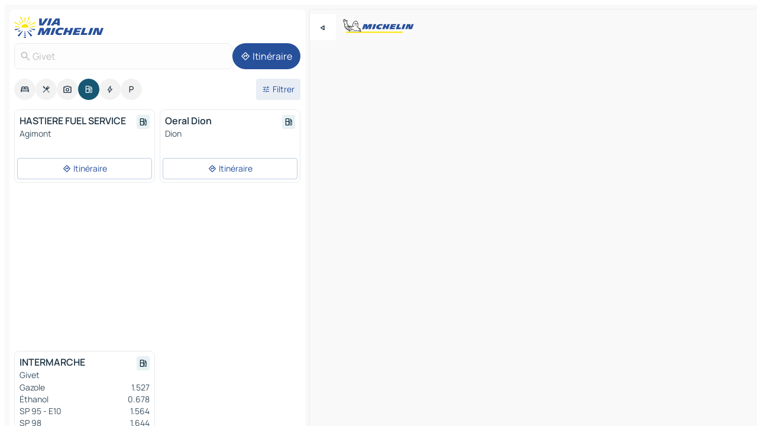

--- FILE ---
content_type: text/html
request_url: https://fr.viamichelin.be/cartes-plans/stations-service/france/grand_est/ardennes/givet-08600
body_size: 12625
content:
<!doctype html>
<html lang="fr">

<head>
	<meta charset="utf-8" />
	<meta name="viewport" content="width=device-width, initial-scale=1, maximum-scale=1, user-scalable=no" />
	<meta name="apple-itunes-app" content="app-id=443142682" />
	<!-- start app -->
	
		<link href="../../../../../_app/immutable/assets/vnd.D6Q4K2v3.css" rel="stylesheet">
		<link href="../../../../../_app/immutable/assets/lib.DKP5dDry.css" rel="stylesheet">
		<link href="../../../../../_app/immutable/assets/vnd.5Sg-tN0i.css" rel="stylesheet">
		<link href="../../../../../_app/immutable/assets/0.CEV3_88v.css" rel="stylesheet">
		<link href="../../../../../_app/immutable/assets/2.DTvqgUuk.css" rel="stylesheet">
		<link href="../../../../../_app/immutable/assets/10.BZFhgFJ2.css" rel="stylesheet"><!--1xg1a3p--><!--[!--><!--]--> <!--[--><!--[--><link rel="preconnect" href="https://map7.viamichelin.com"/> <link rel="dns-prefetch" href="https://map7.viamichelin.com"/><link rel="preconnect" href="https://map8.viamichelin.com"/> <link rel="dns-prefetch" href="https://map8.viamichelin.com"/><link rel="preconnect" href="https://map9.viamichelin.com"/> <link rel="dns-prefetch" href="https://map9.viamichelin.com"/><link rel="preconnect" href="https://sdk.privacy-center.org"/> <link rel="dns-prefetch" href="https://sdk.privacy-center.org"/><!--]--><!--]--> <!--[--><!--[--><!--]--><!--]--> <meta name="description" content="Retrouvez les stations-service Givet avec le prix du carburant à jour. Recherchez une station d'essence et obtenez sa géolocalisation exacte sur la carte ViaMichelin"/> <meta property="og:type" content="website"/> <meta property="og:site_name" content="ViaMichelin"/> <!--[--><meta property="og:title" content="Stations essence Givet - trouvez votre station-service - ViaMichelin"/><!--]--> <!--[--><meta property="og:description" content="Retrouvez les stations-service Givet avec le prix du carburant à jour. Recherchez une station d'essence et obtenez sa géolocalisation exacte sur la carte ViaMichelin"/><!--]--> <!--[--><meta property="og:image" content="https://fr.viamichelin.be/_app/immutable/assets/logo-social.CPCa_Ogs.png"/><!--]--> <!--[!--><!--]--> <!--[--><link rel="alternate" href="https://www.viamichelin.at/karten-stadtplan/tankstellen/frankreich/gro%C3%9Fer_osten/ardennen/givet-08600" hreflang="de-at"/><link rel="alternate" href="https://nl.viamichelin.be/kaarten-plattegronden/tankstations/frankrijk/grand_est/ardennen/givet-08600" hreflang="nl-be"/><link rel="alternate" href="https://de.viamichelin.ch/karten-stadtplan/tankstellen/frankreich/gro%C3%9Fer_osten/ardennen/givet-08600" hreflang="de-ch"/><link rel="alternate" href="https://fr.viamichelin.ch/cartes-plans/stations-service/france/grand_est/ardennes/givet-08600" hreflang="fr-ch"/><link rel="alternate" href="https://it.viamichelin.ch/mappe-piantine/stazioni-di-servizio/francia/grande_est/ardenne/givet-08600" hreflang="it-ch"/><link rel="alternate" href="https://www.viamichelin.com/maps/service-stations/france/grand_est/ardennes/givet-08600" hreflang="en"/><link rel="alternate" href="https://www.viamichelin.de/karten-stadtplan/tankstellen/frankreich/gro%C3%9Fer_osten/ardennen/givet-08600" hreflang="de"/><link rel="alternate" href="https://www.viamichelin.es/mapas-planos/estaciones-servicio/francia/gran_este/ardenas/givet-08600" hreflang="es"/><link rel="alternate" href="https://www.viamichelin.fr/cartes-plans/stations-service/france/grand_est/ardennes/givet-08600" hreflang="fr"/><link rel="alternate" href="https://www.viamichelin.it/mappe-piantine/stazioni-di-servizio/francia/grande_est/ardenne/givet-08600" hreflang="it"/><link rel="alternate" href="https://www.viamichelin.ie/maps/service-stations/france/grand_est/ardennes/givet-08600" hreflang="en-ie"/><link rel="alternate" href="https://www.viamichelin.nl/kaarten-plattegronden/tankstations/frankrijk/grand_est/ardennen/givet-08600" hreflang="nl"/><link rel="alternate" href="https://www.viamichelin.pt/mapas-plantas/estacoes-servico/franca/grande_leste/ardenas/givet-08600" hreflang="pt"/><link rel="alternate" href="https://www.viamichelin.co.uk/maps/service-stations/france/grand_est/ardennes/givet-08600" hreflang="en-gb"/><!--]--> <!--[!--><!--]--><!----><title>Stations essence Givet - trouvez votre station-service - ViaMichelin</title>
	<!-- end app -->

	<meta name="google-site-verification" content="PoMm2IZyxvbk_uDYdrvVIfMnHZRnyICfwhpJmm8EbiM" />

	<link rel="icon" href="../../../../../favicon.png" />

	<!-- Start Consent -->
	<script nonce="E+L+gbTzF0ZSzLjb+W3XyA==" id="spcloader" async fetchpriority="high" type="text/javascript"
		src="https://sdk.privacy-center.org/a1a55c7f-7f45-4e4b-80ac-b48e44c2fe99/loader.js?target=fr.viamichelin.be"></script>
	<script nonce="E+L+gbTzF0ZSzLjb+W3XyA==" type="text/javascript" async>
			window.didomiOnReady = window.didomiOnReady || [];
			window.didomiEventListeners = window.didomiEventListeners || [];

			window.didomiEventListeners.push(
				{
					event: "notice.shown",
					listener() {
						const $link = document.querySelector(
							".didomi-notice-view-partners-link-in-text"
						);
						if (!$link) {
							return;
						}
						$link.removeAttribute("href");
						$link.addEventListener("click", () => {
							Didomi.preferences.show("vendors");
						});
					},
				},
				{
					event: "notice.clickagree",
					listener() {
						window.postMessage({ type: 'didomi_clickagree'})
					}
				}
			);

			window.didomiConfig = {
				user: {
					bots: {
						consentRequired: false,
					},
				},
				preferences: {
					showWhenConsentIsMissing: false,
				},
			};

			window.gdprAppliesGlobally = true;
			// prettier-ignore
			!function(){function t(e){if(!window.frames[e]){if(document.body&&document.body.firstChild){let a=document.body,n=document.createElement("iframe");n.style.display="none",n.name=e,n.title=e,a.insertBefore(n,a.firstChild)}else setTimeout(function(){t(e)},5)}}function e(t,e,a,n,i){function r(t,a,n,r){if("function"!=typeof n)return;window[e]||(window[e]=[]);let s=!1;i&&(s=i(t,r,n)),s||window[e].push({command:t,version:a,callback:n,parameter:r})}function s(e){if(!window[t]||!0!==window[t].stub||!e.data)return;let i="string"==typeof e.data,r;try{r=i?JSON.parse(e.data):e.data}catch(s){return}if(r[a]){let f=r[a];window[t](f.command,f.version,function(t,a){let r={};r[n]={returnValue:t,success:a,callId:f.callId},e.source.postMessage(i?JSON.stringify(r):r,"*")},f.parameter)}}r.stub=!0,r.stubVersion=2,"function"!=typeof window[t]&&(window[t]=r,window.addEventListener?window.addEventListener("message",s,!1):window.attachEvent("onmessage",s))}e("__uspapi","__uspapiBuffer","__uspapiCall","__uspapiReturn"),t("__uspapiLocator"),e("__tcfapi","__tcfapiBuffr","__tcl","__tcfapiReturn"),t("__tcfapiLocator")}();
		</script>
	<!-- End Consent -->

	<!-- Start Google tag manager -->
	<script src="https://www.googletagmanager.com/gtag/js?id=G-S8MPHX1K0K" defer type="didomi/javascript"
		nonce="E+L+gbTzF0ZSzLjb+W3XyA==" fetchpriority="low"></script>
	<script nonce="E+L+gbTzF0ZSzLjb+W3XyA==" type="text/javascript" defer>
			window.dataLayer = window.dataLayer || [];
			function gtag() {
				dataLayer.push(arguments);
			}
			gtag('js', new Date());
			gtag('config', 'G-S8MPHX1K0K', { send_page_view: false });
		</script>
	<!-- End Google tag manager -->
</head>

<body data-sveltekit-preload-data="hover" class="text-body">
	<div style="display: contents"><!--[--><!--[--><!----><!--[--><!--]--> <!--[--><!--[--><!----><div class="main-container bg-neutral-weak  svelte-9k52vj homepage" style="--bottomsheet-height-offset: -100px;"><div class="map svelte-9k52vj"><div class="h-full w-full md:shadow-smooth-block md:relative svelte-1kc9jmr" data-testid="map-container"><!--[!--><!--]--></div><!----> <!--[--><div class="absolute top-4 left-0 size-11 z-ontop hidden md:block"><button type="button" class="btn-filled-white btn-md rd-l-0 min-w-max"><!--[!--><!--[--><!----><span class="flex w-max size-3.5"><!--[--><!----><span class="icon-arrow-back-left inline-block"><!----></span><!----><!--]--><!----></span><!----><!--]--> <!--[!--><!--]--> <!--[!--><!--]--><!--]--> <!--[!--><!--]--></button><!----></div><!--]--> <img src="/_app/immutable/assets/vm-logo-bib-michelin.Dd_LzvJh.svg" alt="Michelin" class="absolute left-14 top-6 md:block hidden z-hover" height="24" width="120"/> <img height="32" width="126" src="/_app/immutable/assets/vm-logo-large.BEgj6SJ1.svg" alt="ViaMichelin" class="absolute-center-x top-2 md:hidden z-hover"/></div> <!--[!--><!--]--> <div class="slot-container md:p-2 md:pr-0 md:h-dvh printable svelte-9k52vj"><div class="md:overflow-hidden md:rd-2 md:h-dvh max-h-full printable"><div class="slot-wrapper h-full scrollbar-thin printable md:bg-neutral-weakest svelte-9k52vj"><!--[!--><!--]--> <!--[--><!--[--><!----><!--[--><!----><!--[!--><!----><div class="translate-slide-offset md:block svelte-5lb488" style="--slide-offset: 0px;"><img src="/_app/immutable/assets/vm-logo-bib-michelin.Dd_LzvJh.svg" alt="Michelin" class="absolute top-[var(--top)] right-[var(--right)] md:hidden" style="--top: -24px; --right: 8px;" height="24" width="120"/> <div><div><div class="searchtools w-full md:flex md:flex-wrap md:gap-4 md:bg-transparent md:px-2 md:pt-2  md:flex svelte-1kj4v11" data-testid="map-search-panel"><!--[!--><!--]--> <!--[--><div class="hidden md:block w-full"><header role="banner" class="flex items-center w-full py-1 justify-between md:py-0"><!--[!--><!--[--><a href="../../../../../" class="block py-1 pr-2 shrink-0" aria-label="Retour à la page d'accueil" data-sveltekit-preload-data="tap"><img class="h-9 cover-left" src="/_app/immutable/assets/vm-logo-large.BEgj6SJ1.svg" alt="ViaMichelin" width="152" height="36"/></a><!--]--><!--]--> <!--[!--><!--[!--><!--]--><!--]--></header><!----></div><!--]--> <div class="flex gap-2 w-full md:p-0 md:bg-transparent border-coloredneutral-weakest rounded-full p-2"><div class="search relative w-full min-w-0  svelte-oeoh2d"><label for="address-search" class="text-sm"> <span class="input-container flex items-center p-2 w-full text-5 gap-1 rd-2 relative b-solid b-0.5 border-coloredneutral-weakest element-disabled bg-neutral-soft text-neutral svelte-xzp1b6"><!--[--><!----><span class="icon-search inline-block w-5 "><!----></span><!----><!--]--> <input type="text" id="address-search" class="input min-w-0 text-md text-coloredneutral b-0 flex-grow bg-transparent placeholder:text-neutral disabled:text-neutral svelte-xzp1b6" placeholder="On va où ?" aria-label="On va où ?" disabled autocomplete="off" value="Givet"/> <!--[!--><!--]--> <!--[!--><!--]--></span></label><!----> <ul class="results rd-2 absolute z-hover w-full m-0 mt-1 p-0 shadow-smooth-bottom-2 bg-neutral-weakest text-coloredneutral text-md svelte-oeoh2d" role="listbox" aria-label="Résultats de la recherche"><!--[!--><!--]--><!----> <!--[!--><!--]--> <!--[!--><!--[!--><!--]--><!--]--><!----></ul></div><!----> <!--[--><button type="button" aria-label="Itinéraire" class="btn-filled-primary btn-md z-infront rounded-full min-w-max"><!--[!--><!--[--><!----><span class="flex w-max"><!--[--><!----><span class="icon-directions inline-block"><!----></span><!----><!--]--><!----></span><!----><!--]--> <!--[--><span class="ml-1">Itinéraire</span><!--]--> <!--[!--><!--]--><!--]--> <!--[!--><!--]--></button><!--]--></div></div></div><!----></div></div> <div class="poi-container relative z-1 md:block bg-neutral-weakest md:bg-transparent svelte-5lb488"><button type="button" class="handle relative w-full p-4 rd-2 b-0 grid place-items-center bg-transparent md:hidden svelte-5lb488" style="height: 40px;"><span class="rd-2 w-20 h-2 bg-base-15"></span></button> <div class="mt-4"><div class="mb-2 px-2"><div class="flex justify-between flex-nowrap flex-row-reverse"><div class="grow-3 order-2"><div class="flex gap-1 flex-wrap" role="listbox" aria-multiselectable="true" aria-orientation="horizontal" aria-label="Points d'intérêt"><!--[--><!--[!--><button type="button" role="option" title="Recherche Hébergements" aria-selected="false" aria-label="Recherche Hébergements" class="whitespace-nowrap flex justify-center items-center text-md gap-1 b-0 cursor-pointer rounded-full p-2.5 bg-neutral-soft hover:bg-coloredneutral-weak text-coloredneutral svelte-f2zwv4 aspect-ratio-1"><!--[!--><!--[--><!----><span class="flex w-max"><!--[--><!----><span class="icon-hotel inline-block"><!----></span><!----><!--]--><!----></span><!----><!--]--> <!--[!--><!--]--> <!--[!--><!--]--><!--]--></button><!--]--><!--[!--><button type="button" role="option" title="Recherche Restaurants" aria-selected="false" aria-label="Recherche Restaurants" class="whitespace-nowrap flex justify-center items-center text-md gap-1 b-0 cursor-pointer rounded-full p-2.5 bg-neutral-soft hover:bg-coloredneutral-weak text-coloredneutral svelte-f2zwv4 aspect-ratio-1"><!--[!--><!--[--><!----><span class="flex w-max"><!--[--><!----><span class="icon-restaurant inline-block"><!----></span><!----><!--]--><!----></span><!----><!--]--> <!--[!--><!--]--> <!--[!--><!--]--><!--]--></button><!--]--><!--[!--><button type="button" role="option" title="Recherche Tourisme" aria-selected="false" aria-label="Recherche Tourisme" class="whitespace-nowrap flex justify-center items-center text-md gap-1 b-0 cursor-pointer rounded-full p-2.5 bg-neutral-soft hover:bg-coloredneutral-weak text-coloredneutral svelte-f2zwv4 aspect-ratio-1"><!--[!--><!--[--><!----><span class="flex w-max"><!--[--><!----><span class="icon-tourism inline-block"><!----></span><!----><!--]--><!----></span><!----><!--]--> <!--[!--><!--]--> <!--[!--><!--]--><!--]--></button><!--]--><!--[!--><button type="button" role="option" title="Recherche Stations service" aria-selected="true" aria-label="Recherche Stations service" class="whitespace-nowrap flex justify-center items-center text-md gap-1 b-0 cursor-pointer rounded-full p-2.5 bg-fuel text-neutral-weakest hover:bg-fuel-soft svelte-f2zwv4 aspect-ratio-1"><!--[!--><!--[--><!----><span class="flex w-max"><!--[--><!----><span class="icon-energy-pump inline-block"><!----></span><!----><!--]--><!----></span><!----><!--]--> <!--[!--><!--]--> <!--[!--><!--]--><!--]--></button><!--]--><!--[!--><button type="button" role="option" title="Recherche Recharges auto" aria-selected="false" aria-label="Recherche Recharges auto" class="whitespace-nowrap flex justify-center items-center text-md gap-1 b-0 cursor-pointer rounded-full p-2.5 bg-neutral-soft hover:bg-coloredneutral-weak text-coloredneutral svelte-f2zwv4 aspect-ratio-1"><!--[!--><!--[--><!----><span class="flex w-max"><!--[--><!----><span class="icon-flash inline-block"><!----></span><!----><!--]--><!----></span><!----><!--]--> <!--[!--><!--]--> <!--[!--><!--]--><!--]--></button><!--]--><!--[!--><button type="button" role="option" title="Recherche Parkings" aria-selected="false" aria-label="Recherche Parkings" class="whitespace-nowrap flex justify-center items-center text-md gap-1 b-0 cursor-pointer rounded-full p-2.5 bg-neutral-soft hover:bg-coloredneutral-weak text-coloredneutral svelte-f2zwv4 aspect-ratio-1"><!--[!--><!--[--><!----><span class="flex w-max"><!--[--><!----><span class="icon-parking inline-block"><!----></span><!----><!--]--><!----></span><!----><!--]--> <!--[!--><!--]--> <!--[!--><!--]--><!--]--></button><!--]--><!--]--></div><!----></div> <!--[--><div class="ml-2 relative order-1"><button type="button" aria-label="Ouvrir les filtres" class="btn-filled-light btn-sm relative filter-button min-w-max"><!--[!--><!--[--><!----><span class="flex w-max"><!--[--><!----><span class="icon-tune inline-block"><!----></span><!----><!--]--><!----></span><!----><!--]--> <!--[--><span class="ml-1">Filtrer</span><!--]--> <!--[!--><!--]--><!--]--> <!--[--><!--[!--><!--]--><!----><!--]--></button><!----></div><!--]--></div> <div class="date-range-picker-container min-w-0 w-full order--1 mt-2"><div class="flex items-start gap-2"><!--[!--><!--]--></div></div></div><!----> <!--[!--><!--]--> <!--[--><ul data-testid="poilist" class="container m-0 px-2 grid svelte-1qh5ik5"><!--[!--><!--[--><!--[!--><!----><!--[--><!----><li data-testid="poi-card-0" data-category="energy" class="poi-card xs grid text-body border-coloredneutral-weakest bg-neutral-weakest hover:border-transparent border-1 border-solid rd-2 relative with-shadow vertical svelte-1ci3g67" role="none"><a href="?bounds=4.7792951~50.125127~4.894935~50.1691917&amp;itinerary=&amp;poiCategories=8&amp;selectedAddress=%7B%22address%22%3A%22Givet%22%2C%22city%22%3A%22Givet%22%2C%22coordinates%22%3A%7B%22lat%22%3A50.13588%2C%22lng%22%3A4.8251543%7D%2C%22countryCode%22%3A%22FRA%22%2C%22region%22%3A%22Grand+Est%22%2C%22zipCode%22%3A%2208600%22%2C%22entityType%22%3A%22CITY%22%2C%22boundsSync%22%3Atrue%7D&amp;selectedPoi=19858524~SERVICE_GAS_STATION&amp;withCaravan=false" class="decoration-none flex flex-col " data-sveltekit-preload-data="tap"><!--[!--><!--]--> <div class="pt-2 px-2 pb-0 grid h-max"><!--[--><!--[--><!--[--><div class="inline-flex justify-between w-full min-w-0 text-body text-md font-600 gap-x-0.5 text-coloredneutral"><span data-testid="card-title" class="pb-0.5 clamp-lines-2">HASTIERE FUEL SERVICE</span> <!--[--><div class="flex items-center justify-center w-max shrink-0  rd-1 p-0.75 bg-fuel-weakest text-fuel-strongest h-6 w-6 undefined svelte-snfjjm"><!--[!--><!--[!--><!--[!--><!--]--> <!--[!--><!--]--> <!--[--><!----><div class="flex w-max"><!--[--><!----><div class="icon-energy-pump inline-block"><!----></div><!----><!--]--><!----></div><!----><!--]--><!--]--><!--]--></div><!--]--></div><!--]--><!--]--> <!--[!--><!--]--> <!--[--><span class="truncate font-400 text-sm text-coloredneutral-soft p-be-1px">Agimont</span><!--]--> <!--[!--><!--]--> <!--[--><div data-testid="gas-station-fragment" class="grid gap-y-1 text-body text-coloredneutral-soft p-0 pt-1"><!--[--><ul class="grid gap-y-1 text-body text-sm text-coloredneutral-soft p-0"><!--[--><!--]--></ul><!--]--> <!--[!--><!--]--> <!--[!--><!--]--></div><!--]--> <!--[!--><!--]--> <!--[!--><!--]--><!--]--></div><!----></a> <div class="button-wrapper p-1 p-bs-3px"><!--[!--><!--[!--><button type="button" class="btn-outline-light btn-sm w-full overflow-hidden"><!--[!--><!--[--><!----><span class="flex w-max"><!--[--><!----><span class="icon-directions inline-block"><!----></span><!----><!--]--><!----></span><!----><!--]--> <!--[--><span class="ml-1 undefined text-wrap-balance">Itinéraire</span><!--]--> <!--[!--><!--]--><!--]--> <!--[!--><!--]--></button><!--]--><!--]--></div><!----><!----></li><!----><!--]--><!----><!--]--><!--[!--><!----><!--[--><!----><li data-testid="poi-card-1" data-category="energy" class="poi-card xs grid text-body border-coloredneutral-weakest bg-neutral-weakest hover:border-transparent border-1 border-solid rd-2 relative with-shadow vertical svelte-1ci3g67" role="none"><a href="?bounds=4.7792951~50.125127~4.894935~50.1691917&amp;itinerary=&amp;poiCategories=8&amp;selectedAddress=%7B%22address%22%3A%22Givet%22%2C%22city%22%3A%22Givet%22%2C%22coordinates%22%3A%7B%22lat%22%3A50.13588%2C%22lng%22%3A4.8251543%7D%2C%22countryCode%22%3A%22FRA%22%2C%22region%22%3A%22Grand+Est%22%2C%22zipCode%22%3A%2208600%22%2C%22entityType%22%3A%22CITY%22%2C%22boundsSync%22%3Atrue%7D&amp;selectedPoi=535050~SERVICE_GAS_STATION&amp;withCaravan=false" class="decoration-none flex flex-col " data-sveltekit-preload-data="tap"><!--[!--><!--]--> <div class="pt-2 px-2 pb-0 grid h-max"><!--[--><!--[--><!--[--><div class="inline-flex justify-between w-full min-w-0 text-body text-md font-600 gap-x-0.5 text-coloredneutral"><span data-testid="card-title" class="pb-0.5 clamp-lines-2">Oeral Dion</span> <!--[--><div class="flex items-center justify-center w-max shrink-0  rd-1 p-0.75 bg-fuel-weakest text-fuel-strongest h-6 w-6 undefined svelte-snfjjm"><!--[!--><!--[!--><!--[!--><!--]--> <!--[!--><!--]--> <!--[--><!----><div class="flex w-max"><!--[--><!----><div class="icon-energy-pump inline-block"><!----></div><!----><!--]--><!----></div><!----><!--]--><!--]--><!--]--></div><!--]--></div><!--]--><!--]--> <!--[!--><!--]--> <!--[--><span class="truncate font-400 text-sm text-coloredneutral-soft p-be-1px">Dion</span><!--]--> <!--[!--><!--]--> <!--[--><div data-testid="gas-station-fragment" class="grid gap-y-1 text-body text-coloredneutral-soft p-0 pt-1"><!--[--><ul class="grid gap-y-1 text-body text-sm text-coloredneutral-soft p-0"><!--[--><!--]--></ul><!--]--> <!--[!--><!--]--> <!--[!--><!--]--></div><!--]--> <!--[!--><!--]--> <!--[!--><!--]--><!--]--></div><!----></a> <div class="button-wrapper p-1 p-bs-3px"><!--[!--><!--[!--><button type="button" class="btn-outline-light btn-sm w-full overflow-hidden"><!--[!--><!--[--><!----><span class="flex w-max"><!--[--><!----><span class="icon-directions inline-block"><!----></span><!----><!--]--><!----></span><!----><!--]--> <!--[--><span class="ml-1 undefined text-wrap-balance">Itinéraire</span><!--]--> <!--[!--><!--]--><!--]--> <!--[!--><!--]--></button><!--]--><!--]--></div><!----><!----></li><!----><!--]--><!----><!--]--><!--[--><li class="flex justify-center ad"><!----><div class="flex items-center justify-center relative h-70 w-75"><!----><div id="div-gpt-ad-mpu_haut" class="ad size-full max-h-[var(--height)] max-w-[var(--width)] overflow-hidden md:max-h-[var(--md-height)] md:max-w-[var(--md-width)] div-gpt-ad-mpu_haut svelte-15hg1g9" style=" --width:300px; --height:250px; --md-width:300px; --md-height:250px; " data-testid="ad-poi-list"></div><!----><!----></div><!----></li><!--]--><!--[!--><!----><!--[--><!----><li data-testid="poi-card-3" data-category="energy" class="poi-card md grid text-body border-coloredneutral-weakest bg-neutral-weakest hover:border-transparent border-1 border-solid rd-2 relative with-shadow vertical svelte-1ci3g67" role="none"><a href="?bounds=4.7792951~50.125127~4.894935~50.1691917&amp;itinerary=&amp;poiCategories=8&amp;selectedAddress=%7B%22address%22%3A%22Givet%22%2C%22city%22%3A%22Givet%22%2C%22coordinates%22%3A%7B%22lat%22%3A50.13588%2C%22lng%22%3A4.8251543%7D%2C%22countryCode%22%3A%22FRA%22%2C%22region%22%3A%22Grand+Est%22%2C%22zipCode%22%3A%2208600%22%2C%22entityType%22%3A%22CITY%22%2C%22boundsSync%22%3Atrue%7D&amp;selectedPoi=9e67cedf6f49~SERVICE_GAS_STATION&amp;withCaravan=false" class="decoration-none flex flex-col " data-sveltekit-preload-data="tap"><!--[!--><!--]--> <div class="pt-2 px-2 pb-0 grid h-max"><!--[--><!--[--><!--[--><div class="inline-flex justify-between w-full min-w-0 text-body text-md font-600 gap-x-0.5 text-coloredneutral"><span data-testid="card-title" class="pb-0.5 clamp-lines-2">INTERMARCHE</span> <!--[--><div class="flex items-center justify-center w-max shrink-0  rd-1 p-0.75 bg-fuel-weakest text-fuel-strongest h-6 w-6 undefined svelte-snfjjm"><!--[!--><!--[!--><!--[!--><!--]--> <!--[!--><!--]--> <!--[--><!----><div class="flex w-max"><!--[--><!----><div class="icon-energy-pump inline-block"><!----></div><!----><!--]--><!----></div><!----><!--]--><!--]--><!--]--></div><!--]--></div><!--]--><!--]--> <!--[!--><!--]--> <!--[--><span class="truncate font-400 text-sm text-coloredneutral-soft p-be-1px">Givet</span><!--]--> <!--[!--><!--]--> <!--[--><div data-testid="gas-station-fragment" class="grid gap-y-1 text-body text-coloredneutral-soft p-0 pt-1"><!--[--><ul class="grid gap-y-1 text-body text-sm text-coloredneutral-soft p-0"><!--[--><li class="flex justify-between"><span class="truncate">Gazole</span> <span>1.527</span></li><li class="flex justify-between"><span class="truncate">Éthanol</span> <span>0.678</span></li><li class="flex justify-between"><span class="truncate">SP 95 - E10</span> <span>1.564</span></li><li class="flex justify-between"><span class="truncate">SP 98</span> <span>1.644</span></li><!--]--></ul><!--]--> <!--[!--><!--]--> <!--[--><span class="text-xs text-coloredneutral-softest self-end justify-self-end truncate mt-auto flex items-center"><!----><div class="icon-autorenew inline-block"><!----></div><!----><!----> il y a 3 jours</span><!--]--></div><!--]--> <!--[!--><!--]--> <!--[!--><!--]--><!--]--></div><!----></a> <div class="button-wrapper p-1 p-bs-3px"><!--[!--><!--[!--><button type="button" class="btn-outline-light btn-sm w-full overflow-hidden"><!--[!--><!--[--><!----><span class="flex w-max"><!--[--><!----><span class="icon-directions inline-block"><!----></span><!----><!--]--><!----></span><!----><!--]--> <!--[--><span class="ml-1 undefined text-wrap-balance">Itinéraire</span><!--]--> <!--[!--><!--]--><!--]--> <!--[!--><!--]--></button><!--]--><!--]--></div><!----><!----></li><!----><!--]--><!----><!--]--><!--]--><!--]--></ul><!--]--><!----> <!--[!--><!--]--></div> <!--[!--><!--]--> <!--[!--><!--]--> <!--[--><!--[!--><!--]--><!--]--> <footer role="contentinfo" data-sveltekit-preload-data="tap" class="bg-neutral-weakest flex flex-col gap-6 p-2 pb-0  svelte-1b4fnhr"><div class="flex flex-col gap-4 "><div class="flex justify-between"><img src="/_app/immutable/assets/vm-logo-bib-michelin.Dd_LzvJh.svg" alt="Michelin" height="24" width="120"/> <button type="button" class="btn-outline-primary btn-md min-w-max"><!--[!--><!--[--><!----><span class="flex w-max"><!--[--><!----><span class="icon-flag-be inline-block"><!----></span><!----><!--]--><!----></span><!----><!--]--> <!--[--><span class="ml-1">Français - Belgique</span><!--]--> <!--[!--><!--]--><!--]--> <!--[!--><!--]--></button><!----></div> <div class="flex flex-col md:flex-row md:flex-wrap gap-4"><!--[--><a href="https://3fe75001.sibforms.com/serve/[base64]" class="min-w-max btn-filled-primary btn-md svelte-1b8k1k" rel="noopener" target="_blank"><!--[!--><!--[--><!----><div class="flex w-max"><!--[--><!----><div class="icon-mail inline-block"><!----></div><!----><!--]--><!----></div><!----><!--]--> <!--[--><span class="px-1">S'inscrire à notre Newsletter</span><!--]--> <!--[!--><!--]--><!--]--></a><!--]--> <a href="https://www.viamichelin.fr/magazine/?utm_source=viamichelin_web&amp;utm_medium=browse_button" class="min-w-max btn-filled-light btn-md svelte-1b8k1k" rel="external noopener" target="_blank"><!--[!--><!--[--><!----><div class="flex w-max"><!--[--><!----><div class="icon-menu-book inline-block"><!----></div><!----><!--]--><!----></div><!----><!--]--> <!--[--><span class="px-1">Parcourir le Magazine ViaMichelin</span><!--]--> <!--[!--><!--]--><!--]--></a><!----></div></div> <!--[!--><!--]--> <!--[!--><!--]--><!----> <!--[--><!--[--><ol itemscope="" itemtype="http://schema.org/BreadcrumbList" class="breadcrumbs flex flex-wrap p-0 items-center whitespace-nowrap svelte-qo6nxf"><li itemprop="itemListElement" itemtype="http://schema.org/ListItem" itemscope="" class="svelte-qo6nxf"><a href="/" class="link inline svelte-1b8k1k" itemprop="item"><!--[--><span itemprop="name">Home</span><!----><!--]--></a><!----> <meta itemprop="position" content="0"/></li> <!--[--><!--[--><li itemprop="itemListElement" itemtype="http://schema.org/ListItem" itemscope="" class="svelte-qo6nxf"><!--[--><a href="/" class="link inline svelte-1b8k1k" itemprop="item" data-sveltekit-preload-data="off"><!--[--><span itemprop="name">Cartes et plans</span><!----><!--]--></a><!--]--> <meta itemprop="position" content="1"/></li><!--]--><!--[--><li itemprop="itemListElement" itemtype="http://schema.org/ListItem" itemscope="" class="svelte-qo6nxf"><!--[--><a href="/cartes-plans/stations-service" class="link inline svelte-1b8k1k" itemprop="item" data-sveltekit-preload-data="off"><!--[--><span itemprop="name">Stations-service</span><!----><!--]--></a><!--]--> <meta itemprop="position" content="2"/></li><!--]--><!--[--><li itemprop="itemListElement" itemtype="http://schema.org/ListItem" itemscope="" class="svelte-qo6nxf"><!--[--><a href="/cartes-plans/stations-service/france" class="link inline svelte-1b8k1k" itemprop="item" data-sveltekit-preload-data="off"><!--[--><span itemprop="name">France</span><!----><!--]--></a><!--]--> <meta itemprop="position" content="3"/></li><!--]--><!--[--><li itemprop="itemListElement" itemtype="http://schema.org/ListItem" itemscope="" class="svelte-qo6nxf"><!--[--><a href="/cartes-plans/stations-service/france/grand_est" class="link inline svelte-1b8k1k" itemprop="item" data-sveltekit-preload-data="off"><!--[--><span itemprop="name">Grand Est</span><!----><!--]--></a><!--]--> <meta itemprop="position" content="4"/></li><!--]--><!--[--><li itemprop="itemListElement" itemtype="http://schema.org/ListItem" itemscope="" class="svelte-qo6nxf"><!--[--><a href="/cartes-plans/stations-service/france/grand_est/ardennes" class="link inline svelte-1b8k1k" itemprop="item" data-sveltekit-preload-data="off"><!--[--><span itemprop="name">Ardennes</span><!----><!--]--></a><!--]--> <meta itemprop="position" content="5"/></li><!--]--><!--[--><li itemprop="itemListElement" itemtype="http://schema.org/ListItem" itemscope="" class="svelte-qo6nxf"><!--[!--><span itemprop="name" class="text-md text-neutral-strongest">Givet</span><!--]--> <meta itemprop="position" content="6"/></li><!--]--><!--]--></ol><!--]--> <!--[--><h1 class="text-md font-medium">Stations essence Givet - trouvez votre station-service - ViaMichelin</h1><!--]--> <!--[--><!--[!--><p class="description">Retrouvez les stations-service Givet avec le prix du carburant à jour. Recherchez une station d'essence et obtenez sa géolocalisation exacte sur la carte ViaMichelin</p><!--]--><!--]--> <!--[!--><!--]--> <!--[--><section class="flex flex-col gap-0 p-0 m-0"><!--[--><h2 class="border-b-1 border-b-solid text-coloredneutral-soft text-bold text-md m-0" data-testid="seo-footer-link-block-title"><button type="button" class="btn-ghost-primary btn-md w-full justify-between min-w-max"><!--[!--><!--[!--><!--]--> <!--[--><span class="mr-1">Givet</span><!--]--> <!--[--><!----><span class="flex w-max"><!--[--><!----><span class="icon-chevron-right inline-block"><!----></span><!----><!--]--><!----></span><!----><!--]--><!--]--> <!--[!--><!--]--></button><!----></h2> <ul data-testid="seo-footer-link-block-list" class="svelte-1ba0xl7"><!--[--><li><a href="/cartes-plans/france/grand_est/ardennes/givet-08600" class="min-w-max link flex justify-start svelte-1b8k1k"><!--[!--><!--[!--><!--]--> <!--[--><span class="px-1">Givet Cartes et plans</span><!--]--> <!--[!--><!--]--><!--]--></a><!----></li><li><a href="/cartes-plans/trafic/france/grand_est/ardennes/givet-08600" class="min-w-max link flex justify-start svelte-1b8k1k"><!--[!--><!--[!--><!--]--> <!--[--><span class="px-1">Givet Trafic</span><!--]--> <!--[!--><!--]--><!--]--></a><!----></li><li><a href="/cartes-plans/hotels/france/grand_est/ardennes/givet-08600" class="min-w-max link flex justify-start svelte-1b8k1k"><!--[!--><!--[!--><!--]--> <!--[--><span class="px-1">Givet Hôtels</span><!--]--> <!--[!--><!--]--><!--]--></a><!----></li><li><a href="/cartes-plans/restaurants/france/grand_est/ardennes/givet-08600" class="min-w-max link flex justify-start svelte-1b8k1k"><!--[!--><!--[!--><!--]--> <!--[--><span class="px-1">Givet Restaurants</span><!--]--> <!--[!--><!--]--><!--]--></a><!----></li><li><a href="/cartes-plans/sites-touristiques/france/grand_est/ardennes/givet-08600" class="min-w-max link flex justify-start svelte-1b8k1k"><!--[!--><!--[!--><!--]--> <!--[--><span class="px-1">Givet Sites touristiques</span><!--]--> <!--[!--><!--]--><!--]--></a><!----></li><li><a href="/cartes-plans/stations-service/france/grand_est/ardennes/givet-08600" class="min-w-max link flex justify-start svelte-1b8k1k"><!--[!--><!--[!--><!--]--> <!--[--><span class="px-1">Givet Stations-service</span><!--]--> <!--[!--><!--]--><!--]--></a><!----></li><li><a href="/cartes-plans/parkings/france/grand_est/ardennes/givet-08600" class="min-w-max link flex justify-start svelte-1b8k1k"><!--[!--><!--[!--><!--]--> <!--[--><span class="px-1">Givet Parkings</span><!--]--> <!--[!--><!--]--><!--]--></a><!----></li><!--]--></ul><!--]--> <!--[--><h2 class="border-b-1 border-b-solid text-coloredneutral-soft text-bold text-md m-0" data-testid="seo-footer-link-block-title"><button type="button" class="btn-ghost-primary btn-md w-full justify-between min-w-max"><!--[!--><!--[!--><!--]--> <!--[--><span class="mr-1">Itinéraires</span><!--]--> <!--[--><!----><span class="flex w-max"><!--[--><!----><span class="icon-chevron-right inline-block"><!----></span><!----><!--]--><!----></span><!----><!--]--><!--]--> <!--[!--><!--]--></button><!----></h2> <ul data-testid="seo-footer-link-block-list" class="svelte-1ba0xl7"><!--[--><li><a href="/itineraires/resultats/givet-08600-ardennes-grand_est-france-to-dinant-5500-dinant-region_wallonne-belgique" class="min-w-max link flex justify-start svelte-1b8k1k"><!--[!--><!--[!--><!--]--> <!--[--><span class="px-1">Itinéraires Givet - Dinant</span><!--]--> <!--[!--><!--]--><!--]--></a><!----></li><li><a href="/itineraires/resultats/givet-08600-ardennes-grand_est-france-to-bouvignes_sur_meuse-5500-dinant-region_wallonne-belgique" class="min-w-max link flex justify-start svelte-1b8k1k"><!--[!--><!--[!--><!--]--> <!--[--><span class="px-1">Itinéraires Givet - Bouvignes-sur-Meuse</span><!--]--> <!--[!--><!--]--><!--]--></a><!----></li><li><a href="/itineraires/resultats/givet-08600-ardennes-grand_est-france-to-hastiere_lavaux-5540-dinant-region_wallonne-belgique" class="min-w-max link flex justify-start svelte-1b8k1k"><!--[!--><!--[!--><!--]--> <!--[--><span class="px-1">Itinéraires Givet - Hastière-Lavaux</span><!--]--> <!--[!--><!--]--><!--]--></a><!----></li><li><a href="/itineraires/resultats/givet-08600-ardennes-grand_est-france-to-beauraing-5570-dinant-region_wallonne-belgique" class="min-w-max link flex justify-start svelte-1b8k1k"><!--[!--><!--[!--><!--]--> <!--[--><span class="px-1">Itinéraires Givet - Beauraing</span><!--]--> <!--[!--><!--]--><!--]--></a><!----></li><li><a href="/itineraires/resultats/givet-08600-ardennes-grand_est-france-to-onhaye-5520-dinant-region_wallonne-belgique" class="min-w-max link flex justify-start svelte-1b8k1k"><!--[!--><!--[!--><!--]--> <!--[--><span class="px-1">Itinéraires Givet - Onhaye</span><!--]--> <!--[!--><!--]--><!--]--></a><!----></li><li><a href="/itineraires/resultats/givet-08600-ardennes-grand_est-france-to-furfooz-5500-dinant-region_wallonne-belgique" class="min-w-max link flex justify-start svelte-1b8k1k"><!--[!--><!--[!--><!--]--> <!--[--><span class="px-1">Itinéraires Givet - Furfooz</span><!--]--> <!--[!--><!--]--><!--]--></a><!----></li><li><a href="/itineraires/resultats/givet-08600-ardennes-grand_est-france-to-houyet-5560-dinant-region_wallonne-belgique" class="min-w-max link flex justify-start svelte-1b8k1k"><!--[!--><!--[!--><!--]--> <!--[--><span class="px-1">Itinéraires Givet - Houyet</span><!--]--> <!--[!--><!--]--><!--]--></a><!----></li><li><a href="/itineraires/resultats/givet-08600-ardennes-grand_est-france-to-celles-5561-dinant-region_wallonne-belgique" class="min-w-max link flex justify-start svelte-1b8k1k"><!--[!--><!--[!--><!--]--> <!--[--><span class="px-1">Itinéraires Givet - Celles</span><!--]--> <!--[!--><!--]--><!--]--></a><!----></li><li><a href="/itineraires/resultats/givet-08600-ardennes-grand_est-france-to-olloy_sur_viroin-5670-philippeville-region_wallonne-belgique" class="min-w-max link flex justify-start svelte-1b8k1k"><!--[!--><!--[!--><!--]--> <!--[--><span class="px-1">Itinéraires Givet - Olloy-sur-Viroin</span><!--]--> <!--[!--><!--]--><!--]--></a><!----></li><li><a href="/itineraires/resultats/givet-08600-ardennes-grand_est-france-to-fumay-08170-ardennes-grand_est-france" class="min-w-max link flex justify-start svelte-1b8k1k"><!--[!--><!--[!--><!--]--> <!--[--><span class="px-1">Itinéraires Givet - Fumay</span><!--]--> <!--[!--><!--]--><!--]--></a><!----></li><li><a href="/itineraires/resultats/givet-08600-ardennes-grand_est-france-to-gedinne-5575-dinant-region_wallonne-belgique" class="min-w-max link flex justify-start svelte-1b8k1k"><!--[!--><!--[!--><!--]--> <!--[--><span class="px-1">Itinéraires Givet - Gedinne</span><!--]--> <!--[!--><!--]--><!--]--></a><!----></li><li><a href="/itineraires/resultats/givet-08600-ardennes-grand_est-france-to-lavaux_sainte_anne-5580-dinant-region_wallonne-belgique" class="min-w-max link flex justify-start svelte-1b8k1k"><!--[!--><!--[!--><!--]--> <!--[--><span class="px-1">Itinéraires Givet - Lavaux-Sainte-Anne</span><!--]--> <!--[!--><!--]--><!--]--></a><!----></li><li><a href="/itineraires/resultats/givet-08600-ardennes-grand_est-france-to-anhee-5537-dinant-region_wallonne-belgique" class="min-w-max link flex justify-start svelte-1b8k1k"><!--[!--><!--[!--><!--]--> <!--[--><span class="px-1">Itinéraires Givet - Anhée</span><!--]--> <!--[!--><!--]--><!--]--></a><!----></li><li><a href="/itineraires/resultats/givet-08600-ardennes-grand_est-france-to-rancennes-08600-ardennes-grand_est-france" class="min-w-max link flex justify-start svelte-1b8k1k"><!--[!--><!--[!--><!--]--> <!--[--><span class="px-1">Itinéraires Givet - Rancennes</span><!--]--> <!--[!--><!--]--><!--]--></a><!----></li><li><a href="/itineraires/resultats/givet-08600-ardennes-grand_est-france-to-fromelennes-08600-ardennes-grand_est-france" class="min-w-max link flex justify-start svelte-1b8k1k"><!--[!--><!--[!--><!--]--> <!--[--><span class="px-1">Itinéraires Givet - Fromelennes</span><!--]--> <!--[!--><!--]--><!--]--></a><!----></li><li><a href="/itineraires/resultats/givet-08600-ardennes-grand_est-france-to-agimont-5544-dinant-region_wallonne-belgique" class="min-w-max link flex justify-start svelte-1b8k1k"><!--[!--><!--[!--><!--]--> <!--[--><span class="px-1">Itinéraires Givet - Agimont</span><!--]--> <!--[!--><!--]--><!--]--></a><!----></li><li><a href="/itineraires/resultats/givet-08600-ardennes-grand_est-france-to-chooz-08600-ardennes-grand_est-france" class="min-w-max link flex justify-start svelte-1b8k1k"><!--[!--><!--[!--><!--]--> <!--[--><span class="px-1">Itinéraires Givet - Chooz</span><!--]--> <!--[!--><!--]--><!--]--></a><!----></li><li><a href="/itineraires/resultats/givet-08600-ardennes-grand_est-france-to-doische-5680-philippeville-region_wallonne-belgique" class="min-w-max link flex justify-start svelte-1b8k1k"><!--[!--><!--[!--><!--]--> <!--[--><span class="px-1">Itinéraires Givet - Doische</span><!--]--> <!--[!--><!--]--><!--]--></a><!----></li><li><a href="/itineraires/resultats/givet-08600-ardennes-grand_est-france-to-aubrives-08320-ardennes-grand_est-france" class="min-w-max link flex justify-start svelte-1b8k1k"><!--[!--><!--[!--><!--]--> <!--[--><span class="px-1">Itinéraires Givet - Aubrives</span><!--]--> <!--[!--><!--]--><!--]--></a><!----></li><li><a href="/itineraires/resultats/givet-08600-ardennes-grand_est-france-to-winenne-5570-dinant-region_wallonne-belgique" class="min-w-max link flex justify-start svelte-1b8k1k"><!--[!--><!--[!--><!--]--> <!--[--><span class="px-1">Itinéraires Givet - Winenne</span><!--]--> <!--[!--><!--]--><!--]--></a><!----></li><!--]--></ul><!--]--> <!--[--><!--[--><h2 class="border-b-1 border-b-solid text-coloredneutral-soft text-bold text-md m-0" data-testid="seo-footer-link-block-title"><button type="button" class="btn-ghost-primary btn-md w-full justify-between min-w-max"><!--[!--><!--[!--><!--]--> <!--[--><span class="mr-1">Cartes et plans</span><!--]--> <!--[--><!----><span class="flex w-max"><!--[--><!----><span class="icon-chevron-right inline-block"><!----></span><!----><!--]--><!----></span><!----><!--]--><!--]--> <!--[!--><!--]--></button><!----></h2> <ul data-testid="seo-footer-link-block-list" class="svelte-1ba0xl7"><!--[--><li><a href="/cartes-plans/belgique/region_wallonne/dinant/dinant-5500" class="min-w-max link flex justify-start svelte-1b8k1k"><!--[!--><!--[!--><!--]--> <!--[--><span class="px-1">Cartes et plans Dinant</span><!--]--> <!--[!--><!--]--><!--]--></a><!----></li><li><a href="/cartes-plans/belgique/region_wallonne/dinant/bouvignes_sur_meuse-5500" class="min-w-max link flex justify-start svelte-1b8k1k"><!--[!--><!--[!--><!--]--> <!--[--><span class="px-1">Cartes et plans Bouvignes-sur-Meuse</span><!--]--> <!--[!--><!--]--><!--]--></a><!----></li><li><a href="/cartes-plans/belgique/region_wallonne/dinant/hastiere_lavaux-5540" class="min-w-max link flex justify-start svelte-1b8k1k"><!--[!--><!--[!--><!--]--> <!--[--><span class="px-1">Cartes et plans Hastière-Lavaux</span><!--]--> <!--[!--><!--]--><!--]--></a><!----></li><li><a href="/cartes-plans/belgique/region_wallonne/dinant/beauraing-5570" class="min-w-max link flex justify-start svelte-1b8k1k"><!--[!--><!--[!--><!--]--> <!--[--><span class="px-1">Cartes et plans Beauraing</span><!--]--> <!--[!--><!--]--><!--]--></a><!----></li><li><a href="/cartes-plans/belgique/region_wallonne/dinant/onhaye-5520" class="min-w-max link flex justify-start svelte-1b8k1k"><!--[!--><!--[!--><!--]--> <!--[--><span class="px-1">Cartes et plans Onhaye</span><!--]--> <!--[!--><!--]--><!--]--></a><!----></li><li><a href="/cartes-plans/belgique/region_wallonne/dinant/furfooz-5500" class="min-w-max link flex justify-start svelte-1b8k1k"><!--[!--><!--[!--><!--]--> <!--[--><span class="px-1">Cartes et plans Furfooz</span><!--]--> <!--[!--><!--]--><!--]--></a><!----></li><li><a href="/cartes-plans/belgique/region_wallonne/dinant/houyet-5560" class="min-w-max link flex justify-start svelte-1b8k1k"><!--[!--><!--[!--><!--]--> <!--[--><span class="px-1">Cartes et plans Houyet</span><!--]--> <!--[!--><!--]--><!--]--></a><!----></li><li><a href="/cartes-plans/belgique/region_wallonne/dinant/celles-5561" class="min-w-max link flex justify-start svelte-1b8k1k"><!--[!--><!--[!--><!--]--> <!--[--><span class="px-1">Cartes et plans Celles</span><!--]--> <!--[!--><!--]--><!--]--></a><!----></li><li><a href="/cartes-plans/belgique/region_wallonne/philippeville/olloy_sur_viroin-5670" class="min-w-max link flex justify-start svelte-1b8k1k"><!--[!--><!--[!--><!--]--> <!--[--><span class="px-1">Cartes et plans Olloy-sur-Viroin</span><!--]--> <!--[!--><!--]--><!--]--></a><!----></li><li><a href="/cartes-plans/france/grand_est/ardennes/fumay-08170" class="min-w-max link flex justify-start svelte-1b8k1k"><!--[!--><!--[!--><!--]--> <!--[--><span class="px-1">Cartes et plans Fumay</span><!--]--> <!--[!--><!--]--><!--]--></a><!----></li><li><a href="/cartes-plans/belgique/region_wallonne/dinant/gedinne-5575" class="min-w-max link flex justify-start svelte-1b8k1k"><!--[!--><!--[!--><!--]--> <!--[--><span class="px-1">Cartes et plans Gedinne</span><!--]--> <!--[!--><!--]--><!--]--></a><!----></li><li><a href="/cartes-plans/belgique/region_wallonne/dinant/lavaux_sainte_anne-5580" class="min-w-max link flex justify-start svelte-1b8k1k"><!--[!--><!--[!--><!--]--> <!--[--><span class="px-1">Cartes et plans Lavaux-Sainte-Anne</span><!--]--> <!--[!--><!--]--><!--]--></a><!----></li><li><a href="/cartes-plans/belgique/region_wallonne/dinant/anhee-5537" class="min-w-max link flex justify-start svelte-1b8k1k"><!--[!--><!--[!--><!--]--> <!--[--><span class="px-1">Cartes et plans Anhée</span><!--]--> <!--[!--><!--]--><!--]--></a><!----></li><li><a href="/cartes-plans/france/grand_est/ardennes/rancennes-08600" class="min-w-max link flex justify-start svelte-1b8k1k"><!--[!--><!--[!--><!--]--> <!--[--><span class="px-1">Cartes et plans Rancennes</span><!--]--> <!--[!--><!--]--><!--]--></a><!----></li><li><a href="/cartes-plans/france/grand_est/ardennes/fromelennes-08600" class="min-w-max link flex justify-start svelte-1b8k1k"><!--[!--><!--[!--><!--]--> <!--[--><span class="px-1">Cartes et plans Fromelennes</span><!--]--> <!--[!--><!--]--><!--]--></a><!----></li><li><a href="/cartes-plans/belgique/region_wallonne/dinant/agimont-5544" class="min-w-max link flex justify-start svelte-1b8k1k"><!--[!--><!--[!--><!--]--> <!--[--><span class="px-1">Cartes et plans Agimont</span><!--]--> <!--[!--><!--]--><!--]--></a><!----></li><li><a href="/cartes-plans/france/grand_est/ardennes/chooz-08600" class="min-w-max link flex justify-start svelte-1b8k1k"><!--[!--><!--[!--><!--]--> <!--[--><span class="px-1">Cartes et plans Chooz</span><!--]--> <!--[!--><!--]--><!--]--></a><!----></li><li><a href="/cartes-plans/belgique/region_wallonne/philippeville/doische-5680" class="min-w-max link flex justify-start svelte-1b8k1k"><!--[!--><!--[!--><!--]--> <!--[--><span class="px-1">Cartes et plans Doische</span><!--]--> <!--[!--><!--]--><!--]--></a><!----></li><li><a href="/cartes-plans/france/grand_est/ardennes/aubrives-08320" class="min-w-max link flex justify-start svelte-1b8k1k"><!--[!--><!--[!--><!--]--> <!--[--><span class="px-1">Cartes et plans Aubrives</span><!--]--> <!--[!--><!--]--><!--]--></a><!----></li><li><a href="/cartes-plans/belgique/region_wallonne/dinant/winenne-5570" class="min-w-max link flex justify-start svelte-1b8k1k"><!--[!--><!--[!--><!--]--> <!--[--><span class="px-1">Cartes et plans Winenne</span><!--]--> <!--[!--><!--]--><!--]--></a><!----></li><!--]--></ul><h2 class="border-b-1 border-b-solid text-coloredneutral-soft text-bold text-md m-0" data-testid="seo-footer-link-block-title"><button type="button" class="btn-ghost-primary btn-md w-full justify-between min-w-max"><!--[!--><!--[!--><!--]--> <!--[--><span class="mr-1">Trafic</span><!--]--> <!--[--><!----><span class="flex w-max"><!--[--><!----><span class="icon-chevron-right inline-block"><!----></span><!----><!--]--><!----></span><!----><!--]--><!--]--> <!--[!--><!--]--></button><!----></h2> <ul data-testid="seo-footer-link-block-list" class="svelte-1ba0xl7"><!--[--><li><a href="/cartes-plans/trafic/belgique/region_wallonne/dinant/dinant-5500" class="min-w-max link flex justify-start svelte-1b8k1k"><!--[!--><!--[!--><!--]--> <!--[--><span class="px-1">Trafic Dinant</span><!--]--> <!--[!--><!--]--><!--]--></a><!----></li><li><a href="/cartes-plans/trafic/belgique/region_wallonne/dinant/bouvignes_sur_meuse-5500" class="min-w-max link flex justify-start svelte-1b8k1k"><!--[!--><!--[!--><!--]--> <!--[--><span class="px-1">Trafic Bouvignes-sur-Meuse</span><!--]--> <!--[!--><!--]--><!--]--></a><!----></li><li><a href="/cartes-plans/trafic/belgique/region_wallonne/dinant/hastiere_lavaux-5540" class="min-w-max link flex justify-start svelte-1b8k1k"><!--[!--><!--[!--><!--]--> <!--[--><span class="px-1">Trafic Hastière-Lavaux</span><!--]--> <!--[!--><!--]--><!--]--></a><!----></li><li><a href="/cartes-plans/trafic/belgique/region_wallonne/dinant/beauraing-5570" class="min-w-max link flex justify-start svelte-1b8k1k"><!--[!--><!--[!--><!--]--> <!--[--><span class="px-1">Trafic Beauraing</span><!--]--> <!--[!--><!--]--><!--]--></a><!----></li><li><a href="/cartes-plans/trafic/belgique/region_wallonne/dinant/onhaye-5520" class="min-w-max link flex justify-start svelte-1b8k1k"><!--[!--><!--[!--><!--]--> <!--[--><span class="px-1">Trafic Onhaye</span><!--]--> <!--[!--><!--]--><!--]--></a><!----></li><li><a href="/cartes-plans/trafic/belgique/region_wallonne/dinant/furfooz-5500" class="min-w-max link flex justify-start svelte-1b8k1k"><!--[!--><!--[!--><!--]--> <!--[--><span class="px-1">Trafic Furfooz</span><!--]--> <!--[!--><!--]--><!--]--></a><!----></li><li><a href="/cartes-plans/trafic/belgique/region_wallonne/dinant/houyet-5560" class="min-w-max link flex justify-start svelte-1b8k1k"><!--[!--><!--[!--><!--]--> <!--[--><span class="px-1">Trafic Houyet</span><!--]--> <!--[!--><!--]--><!--]--></a><!----></li><li><a href="/cartes-plans/trafic/belgique/region_wallonne/dinant/celles-5561" class="min-w-max link flex justify-start svelte-1b8k1k"><!--[!--><!--[!--><!--]--> <!--[--><span class="px-1">Trafic Celles</span><!--]--> <!--[!--><!--]--><!--]--></a><!----></li><li><a href="/cartes-plans/trafic/belgique/region_wallonne/philippeville/olloy_sur_viroin-5670" class="min-w-max link flex justify-start svelte-1b8k1k"><!--[!--><!--[!--><!--]--> <!--[--><span class="px-1">Trafic Olloy-sur-Viroin</span><!--]--> <!--[!--><!--]--><!--]--></a><!----></li><li><a href="/cartes-plans/trafic/france/grand_est/ardennes/fumay-08170" class="min-w-max link flex justify-start svelte-1b8k1k"><!--[!--><!--[!--><!--]--> <!--[--><span class="px-1">Trafic Fumay</span><!--]--> <!--[!--><!--]--><!--]--></a><!----></li><li><a href="/cartes-plans/trafic/belgique/region_wallonne/dinant/gedinne-5575" class="min-w-max link flex justify-start svelte-1b8k1k"><!--[!--><!--[!--><!--]--> <!--[--><span class="px-1">Trafic Gedinne</span><!--]--> <!--[!--><!--]--><!--]--></a><!----></li><li><a href="/cartes-plans/trafic/belgique/region_wallonne/dinant/lavaux_sainte_anne-5580" class="min-w-max link flex justify-start svelte-1b8k1k"><!--[!--><!--[!--><!--]--> <!--[--><span class="px-1">Trafic Lavaux-Sainte-Anne</span><!--]--> <!--[!--><!--]--><!--]--></a><!----></li><li><a href="/cartes-plans/trafic/belgique/region_wallonne/dinant/anhee-5537" class="min-w-max link flex justify-start svelte-1b8k1k"><!--[!--><!--[!--><!--]--> <!--[--><span class="px-1">Trafic Anhée</span><!--]--> <!--[!--><!--]--><!--]--></a><!----></li><li><a href="/cartes-plans/trafic/france/grand_est/ardennes/rancennes-08600" class="min-w-max link flex justify-start svelte-1b8k1k"><!--[!--><!--[!--><!--]--> <!--[--><span class="px-1">Trafic Rancennes</span><!--]--> <!--[!--><!--]--><!--]--></a><!----></li><li><a href="/cartes-plans/trafic/france/grand_est/ardennes/fromelennes-08600" class="min-w-max link flex justify-start svelte-1b8k1k"><!--[!--><!--[!--><!--]--> <!--[--><span class="px-1">Trafic Fromelennes</span><!--]--> <!--[!--><!--]--><!--]--></a><!----></li><li><a href="/cartes-plans/trafic/belgique/region_wallonne/dinant/agimont-5544" class="min-w-max link flex justify-start svelte-1b8k1k"><!--[!--><!--[!--><!--]--> <!--[--><span class="px-1">Trafic Agimont</span><!--]--> <!--[!--><!--]--><!--]--></a><!----></li><li><a href="/cartes-plans/trafic/france/grand_est/ardennes/chooz-08600" class="min-w-max link flex justify-start svelte-1b8k1k"><!--[!--><!--[!--><!--]--> <!--[--><span class="px-1">Trafic Chooz</span><!--]--> <!--[!--><!--]--><!--]--></a><!----></li><li><a href="/cartes-plans/trafic/belgique/region_wallonne/philippeville/doische-5680" class="min-w-max link flex justify-start svelte-1b8k1k"><!--[!--><!--[!--><!--]--> <!--[--><span class="px-1">Trafic Doische</span><!--]--> <!--[!--><!--]--><!--]--></a><!----></li><li><a href="/cartes-plans/trafic/france/grand_est/ardennes/aubrives-08320" class="min-w-max link flex justify-start svelte-1b8k1k"><!--[!--><!--[!--><!--]--> <!--[--><span class="px-1">Trafic Aubrives</span><!--]--> <!--[!--><!--]--><!--]--></a><!----></li><li><a href="/cartes-plans/trafic/belgique/region_wallonne/dinant/winenne-5570" class="min-w-max link flex justify-start svelte-1b8k1k"><!--[!--><!--[!--><!--]--> <!--[--><span class="px-1">Trafic Winenne</span><!--]--> <!--[!--><!--]--><!--]--></a><!----></li><!--]--></ul><h2 class="border-b-1 border-b-solid text-coloredneutral-soft text-bold text-md m-0" data-testid="seo-footer-link-block-title"><button type="button" class="btn-ghost-primary btn-md w-full justify-between min-w-max"><!--[!--><!--[!--><!--]--> <!--[--><span class="mr-1">Hôtels</span><!--]--> <!--[--><!----><span class="flex w-max"><!--[--><!----><span class="icon-chevron-right inline-block"><!----></span><!----><!--]--><!----></span><!----><!--]--><!--]--> <!--[!--><!--]--></button><!----></h2> <ul data-testid="seo-footer-link-block-list" class="svelte-1ba0xl7"><!--[--><li><a href="/cartes-plans/hotels/belgique/region_wallonne/dinant/dinant-5500" class="min-w-max link flex justify-start svelte-1b8k1k"><!--[!--><!--[!--><!--]--> <!--[--><span class="px-1">Hôtels Dinant</span><!--]--> <!--[!--><!--]--><!--]--></a><!----></li><li><a href="/cartes-plans/hotels/belgique/region_wallonne/dinant/bouvignes_sur_meuse-5500" class="min-w-max link flex justify-start svelte-1b8k1k"><!--[!--><!--[!--><!--]--> <!--[--><span class="px-1">Hôtels Bouvignes-sur-Meuse</span><!--]--> <!--[!--><!--]--><!--]--></a><!----></li><li><a href="/cartes-plans/hotels/belgique/region_wallonne/dinant/hastiere_lavaux-5540" class="min-w-max link flex justify-start svelte-1b8k1k"><!--[!--><!--[!--><!--]--> <!--[--><span class="px-1">Hôtels Hastière-Lavaux</span><!--]--> <!--[!--><!--]--><!--]--></a><!----></li><li><a href="/cartes-plans/hotels/belgique/region_wallonne/dinant/beauraing-5570" class="min-w-max link flex justify-start svelte-1b8k1k"><!--[!--><!--[!--><!--]--> <!--[--><span class="px-1">Hôtels Beauraing</span><!--]--> <!--[!--><!--]--><!--]--></a><!----></li><li><a href="/cartes-plans/hotels/belgique/region_wallonne/dinant/onhaye-5520" class="min-w-max link flex justify-start svelte-1b8k1k"><!--[!--><!--[!--><!--]--> <!--[--><span class="px-1">Hôtels Onhaye</span><!--]--> <!--[!--><!--]--><!--]--></a><!----></li><li><a href="/cartes-plans/hotels/belgique/region_wallonne/dinant/furfooz-5500" class="min-w-max link flex justify-start svelte-1b8k1k"><!--[!--><!--[!--><!--]--> <!--[--><span class="px-1">Hôtels Furfooz</span><!--]--> <!--[!--><!--]--><!--]--></a><!----></li><li><a href="/cartes-plans/hotels/belgique/region_wallonne/dinant/houyet-5560" class="min-w-max link flex justify-start svelte-1b8k1k"><!--[!--><!--[!--><!--]--> <!--[--><span class="px-1">Hôtels Houyet</span><!--]--> <!--[!--><!--]--><!--]--></a><!----></li><li><a href="/cartes-plans/hotels/belgique/region_wallonne/dinant/celles-5561" class="min-w-max link flex justify-start svelte-1b8k1k"><!--[!--><!--[!--><!--]--> <!--[--><span class="px-1">Hôtels Celles</span><!--]--> <!--[!--><!--]--><!--]--></a><!----></li><li><a href="/cartes-plans/hotels/belgique/region_wallonne/philippeville/olloy_sur_viroin-5670" class="min-w-max link flex justify-start svelte-1b8k1k"><!--[!--><!--[!--><!--]--> <!--[--><span class="px-1">Hôtels Olloy-sur-Viroin</span><!--]--> <!--[!--><!--]--><!--]--></a><!----></li><li><a href="/cartes-plans/hotels/france/grand_est/ardennes/fumay-08170" class="min-w-max link flex justify-start svelte-1b8k1k"><!--[!--><!--[!--><!--]--> <!--[--><span class="px-1">Hôtels Fumay</span><!--]--> <!--[!--><!--]--><!--]--></a><!----></li><li><a href="/cartes-plans/hotels/belgique/region_wallonne/dinant/gedinne-5575" class="min-w-max link flex justify-start svelte-1b8k1k"><!--[!--><!--[!--><!--]--> <!--[--><span class="px-1">Hôtels Gedinne</span><!--]--> <!--[!--><!--]--><!--]--></a><!----></li><li><a href="/cartes-plans/hotels/belgique/region_wallonne/dinant/lavaux_sainte_anne-5580" class="min-w-max link flex justify-start svelte-1b8k1k"><!--[!--><!--[!--><!--]--> <!--[--><span class="px-1">Hôtels Lavaux-Sainte-Anne</span><!--]--> <!--[!--><!--]--><!--]--></a><!----></li><li><a href="/cartes-plans/hotels/belgique/region_wallonne/dinant/anhee-5537" class="min-w-max link flex justify-start svelte-1b8k1k"><!--[!--><!--[!--><!--]--> <!--[--><span class="px-1">Hôtels Anhée</span><!--]--> <!--[!--><!--]--><!--]--></a><!----></li><li><a href="/cartes-plans/hotels/france/grand_est/ardennes/rancennes-08600" class="min-w-max link flex justify-start svelte-1b8k1k"><!--[!--><!--[!--><!--]--> <!--[--><span class="px-1">Hôtels Rancennes</span><!--]--> <!--[!--><!--]--><!--]--></a><!----></li><li><a href="/cartes-plans/hotels/france/grand_est/ardennes/fromelennes-08600" class="min-w-max link flex justify-start svelte-1b8k1k"><!--[!--><!--[!--><!--]--> <!--[--><span class="px-1">Hôtels Fromelennes</span><!--]--> <!--[!--><!--]--><!--]--></a><!----></li><li><a href="/cartes-plans/hotels/belgique/region_wallonne/dinant/agimont-5544" class="min-w-max link flex justify-start svelte-1b8k1k"><!--[!--><!--[!--><!--]--> <!--[--><span class="px-1">Hôtels Agimont</span><!--]--> <!--[!--><!--]--><!--]--></a><!----></li><li><a href="/cartes-plans/hotels/france/grand_est/ardennes/chooz-08600" class="min-w-max link flex justify-start svelte-1b8k1k"><!--[!--><!--[!--><!--]--> <!--[--><span class="px-1">Hôtels Chooz</span><!--]--> <!--[!--><!--]--><!--]--></a><!----></li><li><a href="/cartes-plans/hotels/belgique/region_wallonne/philippeville/doische-5680" class="min-w-max link flex justify-start svelte-1b8k1k"><!--[!--><!--[!--><!--]--> <!--[--><span class="px-1">Hôtels Doische</span><!--]--> <!--[!--><!--]--><!--]--></a><!----></li><li><a href="/cartes-plans/hotels/france/grand_est/ardennes/aubrives-08320" class="min-w-max link flex justify-start svelte-1b8k1k"><!--[!--><!--[!--><!--]--> <!--[--><span class="px-1">Hôtels Aubrives</span><!--]--> <!--[!--><!--]--><!--]--></a><!----></li><li><a href="/cartes-plans/hotels/belgique/region_wallonne/dinant/winenne-5570" class="min-w-max link flex justify-start svelte-1b8k1k"><!--[!--><!--[!--><!--]--> <!--[--><span class="px-1">Hôtels Winenne</span><!--]--> <!--[!--><!--]--><!--]--></a><!----></li><!--]--></ul><h2 class="border-b-1 border-b-solid text-coloredneutral-soft text-bold text-md m-0" data-testid="seo-footer-link-block-title"><button type="button" class="btn-ghost-primary btn-md w-full justify-between min-w-max"><!--[!--><!--[!--><!--]--> <!--[--><span class="mr-1">Restaurants</span><!--]--> <!--[--><!----><span class="flex w-max"><!--[--><!----><span class="icon-chevron-right inline-block"><!----></span><!----><!--]--><!----></span><!----><!--]--><!--]--> <!--[!--><!--]--></button><!----></h2> <ul data-testid="seo-footer-link-block-list" class="svelte-1ba0xl7"><!--[--><li><a href="/cartes-plans/restaurants/belgique/region_wallonne/dinant/dinant-5500" class="min-w-max link flex justify-start svelte-1b8k1k"><!--[!--><!--[!--><!--]--> <!--[--><span class="px-1">Restaurants Dinant</span><!--]--> <!--[!--><!--]--><!--]--></a><!----></li><li><a href="/cartes-plans/restaurants/belgique/region_wallonne/dinant/bouvignes_sur_meuse-5500" class="min-w-max link flex justify-start svelte-1b8k1k"><!--[!--><!--[!--><!--]--> <!--[--><span class="px-1">Restaurants Bouvignes-sur-Meuse</span><!--]--> <!--[!--><!--]--><!--]--></a><!----></li><li><a href="/cartes-plans/restaurants/belgique/region_wallonne/dinant/hastiere_lavaux-5540" class="min-w-max link flex justify-start svelte-1b8k1k"><!--[!--><!--[!--><!--]--> <!--[--><span class="px-1">Restaurants Hastière-Lavaux</span><!--]--> <!--[!--><!--]--><!--]--></a><!----></li><li><a href="/cartes-plans/restaurants/belgique/region_wallonne/dinant/beauraing-5570" class="min-w-max link flex justify-start svelte-1b8k1k"><!--[!--><!--[!--><!--]--> <!--[--><span class="px-1">Restaurants Beauraing</span><!--]--> <!--[!--><!--]--><!--]--></a><!----></li><li><a href="/cartes-plans/restaurants/belgique/region_wallonne/dinant/onhaye-5520" class="min-w-max link flex justify-start svelte-1b8k1k"><!--[!--><!--[!--><!--]--> <!--[--><span class="px-1">Restaurants Onhaye</span><!--]--> <!--[!--><!--]--><!--]--></a><!----></li><li><a href="/cartes-plans/restaurants/belgique/region_wallonne/dinant/furfooz-5500" class="min-w-max link flex justify-start svelte-1b8k1k"><!--[!--><!--[!--><!--]--> <!--[--><span class="px-1">Restaurants Furfooz</span><!--]--> <!--[!--><!--]--><!--]--></a><!----></li><li><a href="/cartes-plans/restaurants/belgique/region_wallonne/dinant/houyet-5560" class="min-w-max link flex justify-start svelte-1b8k1k"><!--[!--><!--[!--><!--]--> <!--[--><span class="px-1">Restaurants Houyet</span><!--]--> <!--[!--><!--]--><!--]--></a><!----></li><li><a href="/cartes-plans/restaurants/belgique/region_wallonne/dinant/celles-5561" class="min-w-max link flex justify-start svelte-1b8k1k"><!--[!--><!--[!--><!--]--> <!--[--><span class="px-1">Restaurants Celles</span><!--]--> <!--[!--><!--]--><!--]--></a><!----></li><li><a href="/cartes-plans/restaurants/belgique/region_wallonne/philippeville/olloy_sur_viroin-5670" class="min-w-max link flex justify-start svelte-1b8k1k"><!--[!--><!--[!--><!--]--> <!--[--><span class="px-1">Restaurants Olloy-sur-Viroin</span><!--]--> <!--[!--><!--]--><!--]--></a><!----></li><li><a href="/cartes-plans/restaurants/france/grand_est/ardennes/fumay-08170" class="min-w-max link flex justify-start svelte-1b8k1k"><!--[!--><!--[!--><!--]--> <!--[--><span class="px-1">Restaurants Fumay</span><!--]--> <!--[!--><!--]--><!--]--></a><!----></li><li><a href="/cartes-plans/restaurants/belgique/region_wallonne/dinant/gedinne-5575" class="min-w-max link flex justify-start svelte-1b8k1k"><!--[!--><!--[!--><!--]--> <!--[--><span class="px-1">Restaurants Gedinne</span><!--]--> <!--[!--><!--]--><!--]--></a><!----></li><li><a href="/cartes-plans/restaurants/belgique/region_wallonne/dinant/lavaux_sainte_anne-5580" class="min-w-max link flex justify-start svelte-1b8k1k"><!--[!--><!--[!--><!--]--> <!--[--><span class="px-1">Restaurants Lavaux-Sainte-Anne</span><!--]--> <!--[!--><!--]--><!--]--></a><!----></li><li><a href="/cartes-plans/restaurants/belgique/region_wallonne/dinant/anhee-5537" class="min-w-max link flex justify-start svelte-1b8k1k"><!--[!--><!--[!--><!--]--> <!--[--><span class="px-1">Restaurants Anhée</span><!--]--> <!--[!--><!--]--><!--]--></a><!----></li><li><a href="/cartes-plans/restaurants/france/grand_est/ardennes/rancennes-08600" class="min-w-max link flex justify-start svelte-1b8k1k"><!--[!--><!--[!--><!--]--> <!--[--><span class="px-1">Restaurants Rancennes</span><!--]--> <!--[!--><!--]--><!--]--></a><!----></li><li><a href="/cartes-plans/restaurants/france/grand_est/ardennes/fromelennes-08600" class="min-w-max link flex justify-start svelte-1b8k1k"><!--[!--><!--[!--><!--]--> <!--[--><span class="px-1">Restaurants Fromelennes</span><!--]--> <!--[!--><!--]--><!--]--></a><!----></li><li><a href="/cartes-plans/restaurants/belgique/region_wallonne/dinant/agimont-5544" class="min-w-max link flex justify-start svelte-1b8k1k"><!--[!--><!--[!--><!--]--> <!--[--><span class="px-1">Restaurants Agimont</span><!--]--> <!--[!--><!--]--><!--]--></a><!----></li><li><a href="/cartes-plans/restaurants/france/grand_est/ardennes/chooz-08600" class="min-w-max link flex justify-start svelte-1b8k1k"><!--[!--><!--[!--><!--]--> <!--[--><span class="px-1">Restaurants Chooz</span><!--]--> <!--[!--><!--]--><!--]--></a><!----></li><li><a href="/cartes-plans/restaurants/belgique/region_wallonne/philippeville/doische-5680" class="min-w-max link flex justify-start svelte-1b8k1k"><!--[!--><!--[!--><!--]--> <!--[--><span class="px-1">Restaurants Doische</span><!--]--> <!--[!--><!--]--><!--]--></a><!----></li><li><a href="/cartes-plans/restaurants/france/grand_est/ardennes/aubrives-08320" class="min-w-max link flex justify-start svelte-1b8k1k"><!--[!--><!--[!--><!--]--> <!--[--><span class="px-1">Restaurants Aubrives</span><!--]--> <!--[!--><!--]--><!--]--></a><!----></li><li><a href="/cartes-plans/restaurants/belgique/region_wallonne/dinant/winenne-5570" class="min-w-max link flex justify-start svelte-1b8k1k"><!--[!--><!--[!--><!--]--> <!--[--><span class="px-1">Restaurants Winenne</span><!--]--> <!--[!--><!--]--><!--]--></a><!----></li><!--]--></ul><h2 class="border-b-1 border-b-solid text-coloredneutral-soft text-bold text-md m-0" data-testid="seo-footer-link-block-title"><button type="button" class="btn-ghost-primary btn-md w-full justify-between min-w-max"><!--[!--><!--[!--><!--]--> <!--[--><span class="mr-1">Sites touristiques</span><!--]--> <!--[--><!----><span class="flex w-max"><!--[--><!----><span class="icon-chevron-right inline-block"><!----></span><!----><!--]--><!----></span><!----><!--]--><!--]--> <!--[!--><!--]--></button><!----></h2> <ul data-testid="seo-footer-link-block-list" class="svelte-1ba0xl7"><!--[--><li><a href="/cartes-plans/sites-touristiques/belgique/region_wallonne/dinant/dinant-5500" class="min-w-max link flex justify-start svelte-1b8k1k"><!--[!--><!--[!--><!--]--> <!--[--><span class="px-1">Sites touristiques Dinant</span><!--]--> <!--[!--><!--]--><!--]--></a><!----></li><li><a href="/cartes-plans/sites-touristiques/belgique/region_wallonne/dinant/bouvignes_sur_meuse-5500" class="min-w-max link flex justify-start svelte-1b8k1k"><!--[!--><!--[!--><!--]--> <!--[--><span class="px-1">Sites touristiques Bouvignes-sur-Meuse</span><!--]--> <!--[!--><!--]--><!--]--></a><!----></li><li><a href="/cartes-plans/sites-touristiques/belgique/region_wallonne/dinant/hastiere_lavaux-5540" class="min-w-max link flex justify-start svelte-1b8k1k"><!--[!--><!--[!--><!--]--> <!--[--><span class="px-1">Sites touristiques Hastière-Lavaux</span><!--]--> <!--[!--><!--]--><!--]--></a><!----></li><li><a href="/cartes-plans/sites-touristiques/belgique/region_wallonne/dinant/beauraing-5570" class="min-w-max link flex justify-start svelte-1b8k1k"><!--[!--><!--[!--><!--]--> <!--[--><span class="px-1">Sites touristiques Beauraing</span><!--]--> <!--[!--><!--]--><!--]--></a><!----></li><li><a href="/cartes-plans/sites-touristiques/belgique/region_wallonne/dinant/onhaye-5520" class="min-w-max link flex justify-start svelte-1b8k1k"><!--[!--><!--[!--><!--]--> <!--[--><span class="px-1">Sites touristiques Onhaye</span><!--]--> <!--[!--><!--]--><!--]--></a><!----></li><li><a href="/cartes-plans/sites-touristiques/belgique/region_wallonne/dinant/furfooz-5500" class="min-w-max link flex justify-start svelte-1b8k1k"><!--[!--><!--[!--><!--]--> <!--[--><span class="px-1">Sites touristiques Furfooz</span><!--]--> <!--[!--><!--]--><!--]--></a><!----></li><li><a href="/cartes-plans/sites-touristiques/belgique/region_wallonne/dinant/houyet-5560" class="min-w-max link flex justify-start svelte-1b8k1k"><!--[!--><!--[!--><!--]--> <!--[--><span class="px-1">Sites touristiques Houyet</span><!--]--> <!--[!--><!--]--><!--]--></a><!----></li><li><a href="/cartes-plans/sites-touristiques/belgique/region_wallonne/dinant/celles-5561" class="min-w-max link flex justify-start svelte-1b8k1k"><!--[!--><!--[!--><!--]--> <!--[--><span class="px-1">Sites touristiques Celles</span><!--]--> <!--[!--><!--]--><!--]--></a><!----></li><li><a href="/cartes-plans/sites-touristiques/belgique/region_wallonne/philippeville/olloy_sur_viroin-5670" class="min-w-max link flex justify-start svelte-1b8k1k"><!--[!--><!--[!--><!--]--> <!--[--><span class="px-1">Sites touristiques Olloy-sur-Viroin</span><!--]--> <!--[!--><!--]--><!--]--></a><!----></li><li><a href="/cartes-plans/sites-touristiques/france/grand_est/ardennes/fumay-08170" class="min-w-max link flex justify-start svelte-1b8k1k"><!--[!--><!--[!--><!--]--> <!--[--><span class="px-1">Sites touristiques Fumay</span><!--]--> <!--[!--><!--]--><!--]--></a><!----></li><li><a href="/cartes-plans/sites-touristiques/belgique/region_wallonne/dinant/gedinne-5575" class="min-w-max link flex justify-start svelte-1b8k1k"><!--[!--><!--[!--><!--]--> <!--[--><span class="px-1">Sites touristiques Gedinne</span><!--]--> <!--[!--><!--]--><!--]--></a><!----></li><li><a href="/cartes-plans/sites-touristiques/belgique/region_wallonne/dinant/lavaux_sainte_anne-5580" class="min-w-max link flex justify-start svelte-1b8k1k"><!--[!--><!--[!--><!--]--> <!--[--><span class="px-1">Sites touristiques Lavaux-Sainte-Anne</span><!--]--> <!--[!--><!--]--><!--]--></a><!----></li><li><a href="/cartes-plans/sites-touristiques/belgique/region_wallonne/dinant/anhee-5537" class="min-w-max link flex justify-start svelte-1b8k1k"><!--[!--><!--[!--><!--]--> <!--[--><span class="px-1">Sites touristiques Anhée</span><!--]--> <!--[!--><!--]--><!--]--></a><!----></li><li><a href="/cartes-plans/sites-touristiques/france/grand_est/ardennes/rancennes-08600" class="min-w-max link flex justify-start svelte-1b8k1k"><!--[!--><!--[!--><!--]--> <!--[--><span class="px-1">Sites touristiques Rancennes</span><!--]--> <!--[!--><!--]--><!--]--></a><!----></li><li><a href="/cartes-plans/sites-touristiques/france/grand_est/ardennes/fromelennes-08600" class="min-w-max link flex justify-start svelte-1b8k1k"><!--[!--><!--[!--><!--]--> <!--[--><span class="px-1">Sites touristiques Fromelennes</span><!--]--> <!--[!--><!--]--><!--]--></a><!----></li><li><a href="/cartes-plans/sites-touristiques/belgique/region_wallonne/dinant/agimont-5544" class="min-w-max link flex justify-start svelte-1b8k1k"><!--[!--><!--[!--><!--]--> <!--[--><span class="px-1">Sites touristiques Agimont</span><!--]--> <!--[!--><!--]--><!--]--></a><!----></li><li><a href="/cartes-plans/sites-touristiques/france/grand_est/ardennes/chooz-08600" class="min-w-max link flex justify-start svelte-1b8k1k"><!--[!--><!--[!--><!--]--> <!--[--><span class="px-1">Sites touristiques Chooz</span><!--]--> <!--[!--><!--]--><!--]--></a><!----></li><li><a href="/cartes-plans/sites-touristiques/belgique/region_wallonne/philippeville/doische-5680" class="min-w-max link flex justify-start svelte-1b8k1k"><!--[!--><!--[!--><!--]--> <!--[--><span class="px-1">Sites touristiques Doische</span><!--]--> <!--[!--><!--]--><!--]--></a><!----></li><li><a href="/cartes-plans/sites-touristiques/france/grand_est/ardennes/aubrives-08320" class="min-w-max link flex justify-start svelte-1b8k1k"><!--[!--><!--[!--><!--]--> <!--[--><span class="px-1">Sites touristiques Aubrives</span><!--]--> <!--[!--><!--]--><!--]--></a><!----></li><li><a href="/cartes-plans/sites-touristiques/belgique/region_wallonne/dinant/winenne-5570" class="min-w-max link flex justify-start svelte-1b8k1k"><!--[!--><!--[!--><!--]--> <!--[--><span class="px-1">Sites touristiques Winenne</span><!--]--> <!--[!--><!--]--><!--]--></a><!----></li><!--]--></ul><h2 class="border-b-1 border-b-solid text-coloredneutral-soft text-bold text-md m-0" data-testid="seo-footer-link-block-title"><button type="button" class="btn-ghost-primary btn-md w-full justify-between min-w-max"><!--[!--><!--[!--><!--]--> <!--[--><span class="mr-1">Stations-service</span><!--]--> <!--[--><!----><span class="flex w-max"><!--[--><!----><span class="icon-chevron-right inline-block"><!----></span><!----><!--]--><!----></span><!----><!--]--><!--]--> <!--[!--><!--]--></button><!----></h2> <ul data-testid="seo-footer-link-block-list" class="svelte-1ba0xl7"><!--[--><li><a href="/cartes-plans/stations-service/belgique/region_wallonne/dinant/dinant-5500" class="min-w-max link flex justify-start svelte-1b8k1k"><!--[!--><!--[!--><!--]--> <!--[--><span class="px-1">Stations-service Dinant</span><!--]--> <!--[!--><!--]--><!--]--></a><!----></li><li><a href="/cartes-plans/stations-service/belgique/region_wallonne/dinant/bouvignes_sur_meuse-5500" class="min-w-max link flex justify-start svelte-1b8k1k"><!--[!--><!--[!--><!--]--> <!--[--><span class="px-1">Stations-service Bouvignes-sur-Meuse</span><!--]--> <!--[!--><!--]--><!--]--></a><!----></li><li><a href="/cartes-plans/stations-service/belgique/region_wallonne/dinant/hastiere_lavaux-5540" class="min-w-max link flex justify-start svelte-1b8k1k"><!--[!--><!--[!--><!--]--> <!--[--><span class="px-1">Stations-service Hastière-Lavaux</span><!--]--> <!--[!--><!--]--><!--]--></a><!----></li><li><a href="/cartes-plans/stations-service/belgique/region_wallonne/dinant/beauraing-5570" class="min-w-max link flex justify-start svelte-1b8k1k"><!--[!--><!--[!--><!--]--> <!--[--><span class="px-1">Stations-service Beauraing</span><!--]--> <!--[!--><!--]--><!--]--></a><!----></li><li><a href="/cartes-plans/stations-service/belgique/region_wallonne/dinant/onhaye-5520" class="min-w-max link flex justify-start svelte-1b8k1k"><!--[!--><!--[!--><!--]--> <!--[--><span class="px-1">Stations-service Onhaye</span><!--]--> <!--[!--><!--]--><!--]--></a><!----></li><li><a href="/cartes-plans/stations-service/belgique/region_wallonne/dinant/furfooz-5500" class="min-w-max link flex justify-start svelte-1b8k1k"><!--[!--><!--[!--><!--]--> <!--[--><span class="px-1">Stations-service Furfooz</span><!--]--> <!--[!--><!--]--><!--]--></a><!----></li><li><a href="/cartes-plans/stations-service/belgique/region_wallonne/dinant/houyet-5560" class="min-w-max link flex justify-start svelte-1b8k1k"><!--[!--><!--[!--><!--]--> <!--[--><span class="px-1">Stations-service Houyet</span><!--]--> <!--[!--><!--]--><!--]--></a><!----></li><li><a href="/cartes-plans/stations-service/belgique/region_wallonne/dinant/celles-5561" class="min-w-max link flex justify-start svelte-1b8k1k"><!--[!--><!--[!--><!--]--> <!--[--><span class="px-1">Stations-service Celles</span><!--]--> <!--[!--><!--]--><!--]--></a><!----></li><li><a href="/cartes-plans/stations-service/belgique/region_wallonne/philippeville/olloy_sur_viroin-5670" class="min-w-max link flex justify-start svelte-1b8k1k"><!--[!--><!--[!--><!--]--> <!--[--><span class="px-1">Stations-service Olloy-sur-Viroin</span><!--]--> <!--[!--><!--]--><!--]--></a><!----></li><li><a href="/cartes-plans/stations-service/france/grand_est/ardennes/fumay-08170" class="min-w-max link flex justify-start svelte-1b8k1k"><!--[!--><!--[!--><!--]--> <!--[--><span class="px-1">Stations-service Fumay</span><!--]--> <!--[!--><!--]--><!--]--></a><!----></li><li><a href="/cartes-plans/stations-service/belgique/region_wallonne/dinant/gedinne-5575" class="min-w-max link flex justify-start svelte-1b8k1k"><!--[!--><!--[!--><!--]--> <!--[--><span class="px-1">Stations-service Gedinne</span><!--]--> <!--[!--><!--]--><!--]--></a><!----></li><li><a href="/cartes-plans/stations-service/belgique/region_wallonne/dinant/lavaux_sainte_anne-5580" class="min-w-max link flex justify-start svelte-1b8k1k"><!--[!--><!--[!--><!--]--> <!--[--><span class="px-1">Stations-service Lavaux-Sainte-Anne</span><!--]--> <!--[!--><!--]--><!--]--></a><!----></li><li><a href="/cartes-plans/stations-service/belgique/region_wallonne/dinant/anhee-5537" class="min-w-max link flex justify-start svelte-1b8k1k"><!--[!--><!--[!--><!--]--> <!--[--><span class="px-1">Stations-service Anhée</span><!--]--> <!--[!--><!--]--><!--]--></a><!----></li><li><a href="/cartes-plans/stations-service/france/grand_est/ardennes/rancennes-08600" class="min-w-max link flex justify-start svelte-1b8k1k"><!--[!--><!--[!--><!--]--> <!--[--><span class="px-1">Stations-service Rancennes</span><!--]--> <!--[!--><!--]--><!--]--></a><!----></li><li><a href="/cartes-plans/stations-service/france/grand_est/ardennes/fromelennes-08600" class="min-w-max link flex justify-start svelte-1b8k1k"><!--[!--><!--[!--><!--]--> <!--[--><span class="px-1">Stations-service Fromelennes</span><!--]--> <!--[!--><!--]--><!--]--></a><!----></li><li><a href="/cartes-plans/stations-service/belgique/region_wallonne/dinant/agimont-5544" class="min-w-max link flex justify-start svelte-1b8k1k"><!--[!--><!--[!--><!--]--> <!--[--><span class="px-1">Stations-service Agimont</span><!--]--> <!--[!--><!--]--><!--]--></a><!----></li><li><a href="/cartes-plans/stations-service/france/grand_est/ardennes/chooz-08600" class="min-w-max link flex justify-start svelte-1b8k1k"><!--[!--><!--[!--><!--]--> <!--[--><span class="px-1">Stations-service Chooz</span><!--]--> <!--[!--><!--]--><!--]--></a><!----></li><li><a href="/cartes-plans/stations-service/belgique/region_wallonne/philippeville/doische-5680" class="min-w-max link flex justify-start svelte-1b8k1k"><!--[!--><!--[!--><!--]--> <!--[--><span class="px-1">Stations-service Doische</span><!--]--> <!--[!--><!--]--><!--]--></a><!----></li><li><a href="/cartes-plans/stations-service/france/grand_est/ardennes/aubrives-08320" class="min-w-max link flex justify-start svelte-1b8k1k"><!--[!--><!--[!--><!--]--> <!--[--><span class="px-1">Stations-service Aubrives</span><!--]--> <!--[!--><!--]--><!--]--></a><!----></li><li><a href="/cartes-plans/stations-service/belgique/region_wallonne/dinant/winenne-5570" class="min-w-max link flex justify-start svelte-1b8k1k"><!--[!--><!--[!--><!--]--> <!--[--><span class="px-1">Stations-service Winenne</span><!--]--> <!--[!--><!--]--><!--]--></a><!----></li><!--]--></ul><h2 class="border-b-1 border-b-solid text-coloredneutral-soft text-bold text-md m-0" data-testid="seo-footer-link-block-title"><button type="button" class="btn-ghost-primary btn-md w-full justify-between min-w-max"><!--[!--><!--[!--><!--]--> <!--[--><span class="mr-1">Parkings</span><!--]--> <!--[--><!----><span class="flex w-max"><!--[--><!----><span class="icon-chevron-right inline-block"><!----></span><!----><!--]--><!----></span><!----><!--]--><!--]--> <!--[!--><!--]--></button><!----></h2> <ul data-testid="seo-footer-link-block-list" class="svelte-1ba0xl7"><!--[--><li><a href="/cartes-plans/parkings/belgique/region_wallonne/dinant/dinant-5500" class="min-w-max link flex justify-start svelte-1b8k1k"><!--[!--><!--[!--><!--]--> <!--[--><span class="px-1">Parkings Dinant</span><!--]--> <!--[!--><!--]--><!--]--></a><!----></li><li><a href="/cartes-plans/parkings/belgique/region_wallonne/dinant/bouvignes_sur_meuse-5500" class="min-w-max link flex justify-start svelte-1b8k1k"><!--[!--><!--[!--><!--]--> <!--[--><span class="px-1">Parkings Bouvignes-sur-Meuse</span><!--]--> <!--[!--><!--]--><!--]--></a><!----></li><li><a href="/cartes-plans/parkings/belgique/region_wallonne/dinant/hastiere_lavaux-5540" class="min-w-max link flex justify-start svelte-1b8k1k"><!--[!--><!--[!--><!--]--> <!--[--><span class="px-1">Parkings Hastière-Lavaux</span><!--]--> <!--[!--><!--]--><!--]--></a><!----></li><li><a href="/cartes-plans/parkings/belgique/region_wallonne/dinant/beauraing-5570" class="min-w-max link flex justify-start svelte-1b8k1k"><!--[!--><!--[!--><!--]--> <!--[--><span class="px-1">Parkings Beauraing</span><!--]--> <!--[!--><!--]--><!--]--></a><!----></li><li><a href="/cartes-plans/parkings/belgique/region_wallonne/dinant/onhaye-5520" class="min-w-max link flex justify-start svelte-1b8k1k"><!--[!--><!--[!--><!--]--> <!--[--><span class="px-1">Parkings Onhaye</span><!--]--> <!--[!--><!--]--><!--]--></a><!----></li><li><a href="/cartes-plans/parkings/belgique/region_wallonne/dinant/furfooz-5500" class="min-w-max link flex justify-start svelte-1b8k1k"><!--[!--><!--[!--><!--]--> <!--[--><span class="px-1">Parkings Furfooz</span><!--]--> <!--[!--><!--]--><!--]--></a><!----></li><li><a href="/cartes-plans/parkings/belgique/region_wallonne/dinant/houyet-5560" class="min-w-max link flex justify-start svelte-1b8k1k"><!--[!--><!--[!--><!--]--> <!--[--><span class="px-1">Parkings Houyet</span><!--]--> <!--[!--><!--]--><!--]--></a><!----></li><li><a href="/cartes-plans/parkings/belgique/region_wallonne/dinant/celles-5561" class="min-w-max link flex justify-start svelte-1b8k1k"><!--[!--><!--[!--><!--]--> <!--[--><span class="px-1">Parkings Celles</span><!--]--> <!--[!--><!--]--><!--]--></a><!----></li><li><a href="/cartes-plans/parkings/belgique/region_wallonne/philippeville/olloy_sur_viroin-5670" class="min-w-max link flex justify-start svelte-1b8k1k"><!--[!--><!--[!--><!--]--> <!--[--><span class="px-1">Parkings Olloy-sur-Viroin</span><!--]--> <!--[!--><!--]--><!--]--></a><!----></li><li><a href="/cartes-plans/parkings/france/grand_est/ardennes/fumay-08170" class="min-w-max link flex justify-start svelte-1b8k1k"><!--[!--><!--[!--><!--]--> <!--[--><span class="px-1">Parkings Fumay</span><!--]--> <!--[!--><!--]--><!--]--></a><!----></li><li><a href="/cartes-plans/parkings/belgique/region_wallonne/dinant/gedinne-5575" class="min-w-max link flex justify-start svelte-1b8k1k"><!--[!--><!--[!--><!--]--> <!--[--><span class="px-1">Parkings Gedinne</span><!--]--> <!--[!--><!--]--><!--]--></a><!----></li><li><a href="/cartes-plans/parkings/belgique/region_wallonne/dinant/lavaux_sainte_anne-5580" class="min-w-max link flex justify-start svelte-1b8k1k"><!--[!--><!--[!--><!--]--> <!--[--><span class="px-1">Parkings Lavaux-Sainte-Anne</span><!--]--> <!--[!--><!--]--><!--]--></a><!----></li><li><a href="/cartes-plans/parkings/belgique/region_wallonne/dinant/anhee-5537" class="min-w-max link flex justify-start svelte-1b8k1k"><!--[!--><!--[!--><!--]--> <!--[--><span class="px-1">Parkings Anhée</span><!--]--> <!--[!--><!--]--><!--]--></a><!----></li><li><a href="/cartes-plans/parkings/france/grand_est/ardennes/rancennes-08600" class="min-w-max link flex justify-start svelte-1b8k1k"><!--[!--><!--[!--><!--]--> <!--[--><span class="px-1">Parkings Rancennes</span><!--]--> <!--[!--><!--]--><!--]--></a><!----></li><li><a href="/cartes-plans/parkings/france/grand_est/ardennes/fromelennes-08600" class="min-w-max link flex justify-start svelte-1b8k1k"><!--[!--><!--[!--><!--]--> <!--[--><span class="px-1">Parkings Fromelennes</span><!--]--> <!--[!--><!--]--><!--]--></a><!----></li><li><a href="/cartes-plans/parkings/belgique/region_wallonne/dinant/agimont-5544" class="min-w-max link flex justify-start svelte-1b8k1k"><!--[!--><!--[!--><!--]--> <!--[--><span class="px-1">Parkings Agimont</span><!--]--> <!--[!--><!--]--><!--]--></a><!----></li><li><a href="/cartes-plans/parkings/france/grand_est/ardennes/chooz-08600" class="min-w-max link flex justify-start svelte-1b8k1k"><!--[!--><!--[!--><!--]--> <!--[--><span class="px-1">Parkings Chooz</span><!--]--> <!--[!--><!--]--><!--]--></a><!----></li><li><a href="/cartes-plans/parkings/belgique/region_wallonne/philippeville/doische-5680" class="min-w-max link flex justify-start svelte-1b8k1k"><!--[!--><!--[!--><!--]--> <!--[--><span class="px-1">Parkings Doische</span><!--]--> <!--[!--><!--]--><!--]--></a><!----></li><li><a href="/cartes-plans/parkings/france/grand_est/ardennes/aubrives-08320" class="min-w-max link flex justify-start svelte-1b8k1k"><!--[!--><!--[!--><!--]--> <!--[--><span class="px-1">Parkings Aubrives</span><!--]--> <!--[!--><!--]--><!--]--></a><!----></li><li><a href="/cartes-plans/parkings/belgique/region_wallonne/dinant/winenne-5570" class="min-w-max link flex justify-start svelte-1b8k1k"><!--[!--><!--[!--><!--]--> <!--[--><span class="px-1">Parkings Winenne</span><!--]--> <!--[!--><!--]--><!--]--></a><!----></li><!--]--></ul><!--]--><!--]--> <!--[!--><!--]--> <!--[!--><!--]--></section><!--]--> <!--[!--><!--]--> <!--[!--><!--]--> <section class="flex flex-col gap-0 p-0 m-0"><!--[--><h2 class="border-b-1 border-b-solid text-coloredneutral-soft text-bold text-md m-0" data-testid="seo-footer-link-block-title"><button type="button" class="btn-ghost-primary btn-md w-full justify-between min-w-max"><!--[!--><!--[!--><!--]--> <!--[--><span class="mr-1">Nos Produits Grand Public</span><!--]--> <!--[--><!----><span class="flex w-max"><!--[--><!----><span class="icon-chevron-right inline-block"><!----></span><!----><!--]--><!----></span><!----><!--]--><!--]--> <!--[!--><!--]--></button><!----></h2> <ul data-testid="seo-footer-link-block-list" class="svelte-1ba0xl7"><!--[--><li><a href="https://guide.michelin.com/be/fr" class="min-w-max link flex justify-start svelte-1b8k1k"><!--[!--><!--[!--><!--]--> <!--[--><span class="px-1">Guide MICHELIN</span><!--]--> <!--[!--><!--]--><!--]--></a><!----></li><li><a href="https://nl.viamichelin.be" class="min-w-max link flex justify-start svelte-1b8k1k"><!--[!--><!--[!--><!--]--> <!--[--><span class="px-1">ViaMichelin Belge Flamand</span><!--]--> <!--[!--><!--]--><!--]--></a><!----></li><li><a href="https://www.tablethotels.com/fr" class="min-w-max link flex justify-start svelte-1b8k1k"><!--[!--><!--[!--><!--]--> <!--[--><span class="px-1">Tablethotels</span><!--]--> <!--[!--><!--]--><!--]--></a><!----></li><li><a href="https://lefooding.com/fr" class="min-w-max link flex justify-start svelte-1b8k1k"><!--[!--><!--[!--><!--]--> <!--[--><span class="px-1">Le Fooding</span><!--]--> <!--[!--><!--]--><!--]--></a><!----></li><!--]--></ul><h2 class="border-b-1 border-b-solid text-coloredneutral-soft text-bold text-md m-0" data-testid="seo-footer-link-block-title"><button type="button" class="btn-ghost-primary btn-md w-full justify-between min-w-max"><!--[!--><!--[!--><!--]--> <!--[--><span class="mr-1">Suivez-nous</span><!--]--> <!--[--><!----><span class="flex w-max"><!--[--><!----><span class="icon-chevron-right inline-block"><!----></span><!----><!--]--><!----></span><!----><!--]--><!--]--> <!--[!--><!--]--></button><!----></h2> <ul data-testid="seo-footer-link-block-list" class="svelte-1ba0xl7"><!--[--><li><a href="https://fr-fr.facebook.com/Michelin.Travel" class="min-w-max link flex justify-start svelte-1b8k1k"><!--[!--><!--[!--><!--]--> <!--[--><span class="px-1">MICHELIN Voyage sur Facebook</span><!--]--> <!--[!--><!--]--><!--]--></a><!----></li><li><a href="https://www.youtube.com/user/MichelinTravel" class="min-w-max link flex justify-start svelte-1b8k1k"><!--[!--><!--[!--><!--]--> <!--[--><span class="px-1">MICHELIN Voyage sur YouTube</span><!--]--> <!--[!--><!--]--><!--]--></a><!----></li><li><a href="https://www.youtube.com/user/MichelinRestaurants" class="min-w-max link flex justify-start svelte-1b8k1k"><!--[!--><!--[!--><!--]--> <!--[--><span class="px-1">MICHELIN Restaurants sur Youtube</span><!--]--> <!--[!--><!--]--><!--]--></a><!----></li><!--]--></ul><h2 class="border-b-1 border-b-solid text-coloredneutral-soft text-bold text-md m-0" data-testid="seo-footer-link-block-title"><button type="button" class="btn-ghost-primary btn-md w-full justify-between min-w-max"><!--[!--><!--[!--><!--]--> <!--[--><span class="mr-1">Groupe MICHELIN</span><!--]--> <!--[--><!----><span class="flex w-max"><!--[--><!----><span class="icon-chevron-right inline-block"><!----></span><!----><!--]--><!----></span><!----><!--]--><!--]--> <!--[!--><!--]--></button><!----></h2> <ul data-testid="seo-footer-link-block-list" class="svelte-1ba0xl7"><!--[--><li><a href="https://www.michelin.be/fr" class="min-w-max link flex justify-start svelte-1b8k1k"><!--[!--><!--[!--><!--]--> <!--[--><span class="px-1">L'entreprise MICHELIN</span><!--]--> <!--[!--><!--]--><!--]--></a><!----></li><li><a href="https://www.michelin.be/fr/pneus/pneu-auto" class="min-w-max link flex justify-start svelte-1b8k1k"><!--[!--><!--[!--><!--]--> <!--[--><span class="px-1">Pneus MICHELIN</span><!--]--> <!--[!--><!--]--><!--]--></a><!----></li><li><a href="https://www.michelin.be/fr/pneus/pneu-auto" class="min-w-max link flex justify-start svelte-1b8k1k"><!--[!--><!--[!--><!--]--> <!--[--><span class="px-1">Pneus auto</span><!--]--> <!--[!--><!--]--><!--]--></a><!----></li><li><a href="https://www.michelin.be/fr/gamme-pneu-hiver" class="min-w-max link flex justify-start svelte-1b8k1k"><!--[!--><!--[!--><!--]--> <!--[--><span class="px-1">Pneus hiver</span><!--]--> <!--[!--><!--]--><!--]--></a><!----></li><li><a href="https://www.michelin.be/fr/gamme-pneu-ete" class="min-w-max link flex justify-start svelte-1b8k1k"><!--[!--><!--[!--><!--]--> <!--[--><span class="px-1">Pneus été</span><!--]--> <!--[!--><!--]--><!--]--></a><!----></li><li><a href="https://www.michelin.be/fr/pneus/pneu-4x4" class="min-w-max link flex justify-start svelte-1b8k1k"><!--[!--><!--[!--><!--]--> <!--[--><span class="px-1">Pneus 4x4</span><!--]--> <!--[!--><!--]--><!--]--></a><!----></li><li><a href="https://agricole.michelin.be/befr" class="min-w-max link flex justify-start svelte-1b8k1k"><!--[!--><!--[!--><!--]--> <!--[--><span class="px-1">Pneus agricoles</span><!--]--> <!--[!--><!--]--><!--]--></a><!----></li><li><a href="https://www.truckfly.com/fr/" class="min-w-max link flex justify-start svelte-1b8k1k"><!--[!--><!--[!--><!--]--> <!--[--><span class="px-1">Truckfly</span><!--]--> <!--[!--><!--]--><!--]--></a><!----></li><li><a href="https://be.michelin-lifestyle.com/fr/" class="min-w-max link flex justify-start svelte-1b8k1k"><!--[!--><!--[!--><!--]--> <!--[--><span class="px-1">Michelin Lifestyle</span><!--]--> <!--[!--><!--]--><!--]--></a><!----></li><!--]--></ul><h2 class="border-b-1 border-b-solid text-coloredneutral-soft text-bold text-md m-0" data-testid="seo-footer-link-block-title"><button type="button" class="btn-ghost-primary btn-md w-full justify-between min-w-max"><!--[!--><!--[!--><!--]--> <!--[--><span class="mr-1">© MICHELIN</span><!--]--> <!--[--><!----><span class="flex w-max"><!--[--><!----><span class="icon-chevron-right inline-block"><!----></span><!----><!--]--><!----></span><!----><!--]--><!--]--> <!--[!--><!--]--></button><!----></h2> <ul data-testid="seo-footer-link-block-list" class="svelte-1ba0xl7"><!--[--><li><a href="https://www.viamichelin.fr/magazine/mentions-legales/" class="min-w-max link flex justify-start svelte-1b8k1k"><!--[!--><!--[!--><!--]--> <!--[--><span class="px-1">Notice légale</span><!--]--> <!--[!--><!--]--><!--]--></a><!----></li><li><a href="https://www.viamichelin.fr/magazine/conditions-generales-dutilisation/" class="min-w-max link flex justify-start svelte-1b8k1k"><!--[!--><!--[!--><!--]--> <!--[--><span class="px-1">Conditions Générales d’Utilisation</span><!--]--> <!--[!--><!--]--><!--]--></a><!----></li><li><a href="https://www.viamichelin.fr/magazine/donnees-personnelles/" class="min-w-max link flex justify-start svelte-1b8k1k"><!--[!--><!--[!--><!--]--> <!--[--><span class="px-1">Données personnelles</span><!--]--> <!--[!--><!--]--><!--]--></a><!----></li><li><a href="https://www.viamichelin.fr/magazine/credits" class="min-w-max link flex justify-start svelte-1b8k1k"><!--[!--><!--[!--><!--]--> <!--[--><span class="px-1">Crédits</span><!--]--> <!--[!--><!--]--><!--]--></a><!----></li><li><a href="https://intercom.help/viamichelin/fr" class="min-w-max link flex justify-start svelte-1b8k1k"><!--[!--><!--[!--><!--]--> <!--[--><span class="px-1">Contactez-nous</span><!--]--> <!--[!--><!--]--><!--]--></a><!----></li><!--]--></ul><!--]--></section><!----><!--]--> <ul class="bg-primary text-neutral-weakest rd-t-4 py-1 px-4 link-list m-0 p-0 flex gap-2 items-center text-sm justify-center flex-wrap svelte-1nvqlrn"><!--[--><li><!--[!--><a href="https://www.viamichelin.fr/magazine/mentions-legales/" class="min-w-max btn-ghost-primary btn-sm p-0 text-neutral-weakest svelte-1b8k1k" rel="noopener" target="_blank"><!--[!--><!--[!--><!--]--> <!--[--><span class="px-1">Notices légales</span><!--]--> <!--[!--><!--]--><!--]--></a><!--]--></li><li><!--[!--><a href="https://www.viamichelin.fr/magazine/conditions-generales-dutilisation/" class="min-w-max btn-ghost-primary btn-sm p-0 text-neutral-weakest svelte-1b8k1k" rel="noopener" target="_blank"><!--[!--><!--[!--><!--]--> <!--[--><span class="px-1">Conditions d'utilisation</span><!--]--> <!--[!--><!--]--><!--]--></a><!--]--></li><li><!--[--><button type="button" class="btn-ghost-primary btn-sm m-0 p-0 border-none bg-transparent text-neutral-weakest min-w-max"><!--[!--><!--[!--><!--]--> <!--[--><span>Cookies</span><!--]--> <!--[!--><!--]--><!--]--> <!--[!--><!--]--></button><!--]--></li><li><!--[!--><a href="https://www.viamichelin.fr/magazine/credits" class="min-w-max btn-ghost-primary btn-sm p-0 text-neutral-weakest svelte-1b8k1k" rel="noopener" target="_blank"><!--[!--><!--[!--><!--]--> <!--[--><span class="px-1">Crédits</span><!--]--> <!--[!--><!--]--><!--]--></a><!--]--></li><li><!--[!--><a href="https://www.viamichelin.fr/magazine/donnees-personnelles/" class="min-w-max btn-ghost-primary btn-sm p-0 text-neutral-weakest svelte-1b8k1k" rel="noopener" target="_blank"><!--[!--><!--[!--><!--]--> <!--[--><span class="px-1">Politique de confidentialité</span><!--]--> <!--[!--><!--]--><!--]--></a><!--]--></li><li><!--[!--><a href="https://intercom.help/viamichelin/fr" class="min-w-max btn-ghost-primary btn-sm p-0 text-neutral-weakest svelte-1b8k1k" rel="noopener" target="_blank"><!--[!--><!--[!--><!--]--> <!--[--><span class="px-1">Contactez-nous</span><!--]--> <!--[!--><!--]--><!--]--></a><!--]--></li><!--]--> <li class="text-sm text-bold"><div class="flex items-center h-9">© Michelin 2025</div></li></ul><!----></footer><!----></div><!----><!--]--><!----><!----><!--]--><!----><!----><!--]--><!--]--></div></div></div></div><!----><!--]--><!--]--> <!--[!--><!--]--><!----><!--]--> <!--[!--><!--]--><!--]-->
			<script type="application/json" data-sveltekit-fetched data-url="https://bff.viamichelin.com/graphql" data-hash="1kvw8et">{"status":200,"statusText":"OK","headers":{},"body":"{\"data\":{\"searchPOIsFromAddress\":{\"mapLocation\":{\"location\":{\"lat\":50.13588,\"lng\":4.8251543},\"viewPort\":{\"northeast\":{\"lat\":50.1691917,\"lng\":4.894935},\"southwest\":{\"lat\":50.125127,\"lng\":4.7792951}}},\"poiList\":{\"totalCount\":3,\"pageCount\":0,\"items\":[{\"__typename\":\"ServiceGasStationPOI\",\"id\":\"19858524\",\"srcPoiId\":\"19858524\",\"name\":\"HASTIERE FUEL SERVICE\",\"address\":{\"formattedCity\":\"5544 Agimont\",\"formattedAddress\":\"9 Route de Philippeville\",\"zipCode\":\"5544\",\"city\":\"Agimont\",\"country\":{\"code\":\"BEL\"}},\"coordinates\":{\"lat\":50.1490933,\"lng\":4.7957637},\"urlIdentifier\":\"agimont-5544-19858524\",\"fuels\":null},{\"__typename\":\"ServiceGasStationPOI\",\"id\":\"535050\",\"srcPoiId\":\"535050\",\"name\":\"Oeral Dion\",\"address\":{\"formattedCity\":\"5570 Dion\",\"formattedAddress\":\"251 Rue de Givet\",\"zipCode\":\"5570\",\"city\":\"Dion\",\"country\":{\"code\":\"BEL\"}},\"coordinates\":{\"lat\":50.1300099,\"lng\":4.8808933},\"urlIdentifier\":\"dion-5570-535050\",\"fuels\":null},{\"__typename\":\"ServiceGasStationPOI\",\"id\":\"9e67cedf6f49\",\"srcPoiId\":\"8600003\",\"name\":\"INTERMARCHE\",\"address\":{\"formattedCity\":\"08600 GIVET\",\"formattedAddress\":\"Route de Beauraing\",\"zipCode\":\"08600\",\"city\":\"Givet\",\"country\":{\"code\":\"FRA\"}},\"coordinates\":{\"lat\":50.133702402065,\"lng\":4.853726189936},\"urlIdentifier\":\"givet-08600-9e67cedf6f49\",\"fuels\":{\"lastUpdatedAt\":\"2025-12-27T09:07:17+01:00\",\"prices\":[{\"type\":\"B7\",\"price\":{\"amount\":1.527,\"currency\":\"EUR\"},\"priceCategory\":\"LOW\",\"filterOptionId\":\"DIESEL\"},{\"type\":\"E85\",\"price\":{\"amount\":0.678,\"currency\":\"EUR\"},\"priceCategory\":\"LOW\",\"filterOptionId\":\"ETHANOL\"},{\"type\":\"E10\",\"price\":{\"amount\":1.564,\"currency\":\"EUR\"},\"priceCategory\":\"LOW\",\"filterOptionId\":\"E_10\"},{\"type\":\"E5_98\",\"price\":{\"amount\":1.644,\"currency\":\"EUR\"},\"priceCategory\":\"LOW\",\"filterOptionId\":\"SP_98\"}]}}]},\"address\":{\"formattedAddress\":\"Givet\",\"region\":\"Grand Est\",\"city\":\"Givet\",\"department\":\"Ardennes\",\"country\":{\"code\":\"FRA\"},\"zipCode\":\"08600\"},\"nearbyCitiesHierarchies\":[[{\"value\":\"belgique\",\"label\":\"Belgique\",\"__typename\":\"HierarchySegment\"},{\"value\":\"region_wallonne\",\"label\":\"Région Wallonne\",\"__typename\":\"HierarchySegment\"},{\"value\":\"dinant\",\"label\":\"Dinant\",\"__typename\":\"HierarchySegment\"},{\"value\":\"dinant-5500\",\"label\":\"Dinant\",\"__typename\":\"HierarchySegment\"}],[{\"value\":\"belgique\",\"label\":\"Belgique\",\"__typename\":\"HierarchySegment\"},{\"value\":\"region_wallonne\",\"label\":\"Région Wallonne\",\"__typename\":\"HierarchySegment\"},{\"value\":\"dinant\",\"label\":\"Dinant\",\"__typename\":\"HierarchySegment\"},{\"value\":\"bouvignes_sur_meuse-5500\",\"label\":\"Bouvignes-sur-Meuse\",\"__typename\":\"HierarchySegment\"}],[{\"value\":\"belgique\",\"label\":\"Belgique\",\"__typename\":\"HierarchySegment\"},{\"value\":\"region_wallonne\",\"label\":\"Région Wallonne\",\"__typename\":\"HierarchySegment\"},{\"value\":\"dinant\",\"label\":\"Dinant\",\"__typename\":\"HierarchySegment\"},{\"value\":\"hastiere_lavaux-5540\",\"label\":\"Hastière-Lavaux\",\"__typename\":\"HierarchySegment\"}],[{\"value\":\"belgique\",\"label\":\"Belgique\",\"__typename\":\"HierarchySegment\"},{\"value\":\"region_wallonne\",\"label\":\"Région Wallonne\",\"__typename\":\"HierarchySegment\"},{\"value\":\"dinant\",\"label\":\"Dinant\",\"__typename\":\"HierarchySegment\"},{\"value\":\"beauraing-5570\",\"label\":\"Beauraing\",\"__typename\":\"HierarchySegment\"}],[{\"value\":\"belgique\",\"label\":\"Belgique\",\"__typename\":\"HierarchySegment\"},{\"value\":\"region_wallonne\",\"label\":\"Région Wallonne\",\"__typename\":\"HierarchySegment\"},{\"value\":\"dinant\",\"label\":\"Dinant\",\"__typename\":\"HierarchySegment\"},{\"value\":\"onhaye-5520\",\"label\":\"Onhaye\",\"__typename\":\"HierarchySegment\"}],[{\"value\":\"belgique\",\"label\":\"Belgique\",\"__typename\":\"HierarchySegment\"},{\"value\":\"region_wallonne\",\"label\":\"Région Wallonne\",\"__typename\":\"HierarchySegment\"},{\"value\":\"dinant\",\"label\":\"Dinant\",\"__typename\":\"HierarchySegment\"},{\"value\":\"furfooz-5500\",\"label\":\"Furfooz\",\"__typename\":\"HierarchySegment\"}],[{\"value\":\"belgique\",\"label\":\"Belgique\",\"__typename\":\"HierarchySegment\"},{\"value\":\"region_wallonne\",\"label\":\"Région Wallonne\",\"__typename\":\"HierarchySegment\"},{\"value\":\"dinant\",\"label\":\"Dinant\",\"__typename\":\"HierarchySegment\"},{\"value\":\"houyet-5560\",\"label\":\"Houyet\",\"__typename\":\"HierarchySegment\"}],[{\"value\":\"belgique\",\"label\":\"Belgique\",\"__typename\":\"HierarchySegment\"},{\"value\":\"region_wallonne\",\"label\":\"Région Wallonne\",\"__typename\":\"HierarchySegment\"},{\"value\":\"dinant\",\"label\":\"Dinant\",\"__typename\":\"HierarchySegment\"},{\"value\":\"celles-5561\",\"label\":\"Celles\",\"__typename\":\"HierarchySegment\"}],[{\"value\":\"belgique\",\"label\":\"Belgique\",\"__typename\":\"HierarchySegment\"},{\"value\":\"region_wallonne\",\"label\":\"Région Wallonne\",\"__typename\":\"HierarchySegment\"},{\"value\":\"philippeville\",\"label\":\"Philippeville\",\"__typename\":\"HierarchySegment\"},{\"value\":\"olloy_sur_viroin-5670\",\"label\":\"Olloy-sur-Viroin\",\"__typename\":\"HierarchySegment\"}],[{\"value\":\"france\",\"label\":\"France\",\"__typename\":\"HierarchySegment\"},{\"value\":\"grand_est\",\"label\":\"Grand Est\",\"__typename\":\"HierarchySegment\"},{\"value\":\"ardennes\",\"label\":\"Ardennes\",\"__typename\":\"HierarchySegment\"},{\"value\":\"fumay-08170\",\"label\":\"Fumay\",\"__typename\":\"HierarchySegment\"}],[{\"value\":\"belgique\",\"label\":\"Belgique\",\"__typename\":\"HierarchySegment\"},{\"value\":\"region_wallonne\",\"label\":\"Région Wallonne\",\"__typename\":\"HierarchySegment\"},{\"value\":\"dinant\",\"label\":\"Dinant\",\"__typename\":\"HierarchySegment\"},{\"value\":\"gedinne-5575\",\"label\":\"Gedinne\",\"__typename\":\"HierarchySegment\"}],[{\"value\":\"belgique\",\"label\":\"Belgique\",\"__typename\":\"HierarchySegment\"},{\"value\":\"region_wallonne\",\"label\":\"Région Wallonne\",\"__typename\":\"HierarchySegment\"},{\"value\":\"dinant\",\"label\":\"Dinant\",\"__typename\":\"HierarchySegment\"},{\"value\":\"lavaux_sainte_anne-5580\",\"label\":\"Lavaux-Sainte-Anne\",\"__typename\":\"HierarchySegment\"}],[{\"value\":\"belgique\",\"label\":\"Belgique\",\"__typename\":\"HierarchySegment\"},{\"value\":\"region_wallonne\",\"label\":\"Région Wallonne\",\"__typename\":\"HierarchySegment\"},{\"value\":\"dinant\",\"label\":\"Dinant\",\"__typename\":\"HierarchySegment\"},{\"value\":\"anhee-5537\",\"label\":\"Anhée\",\"__typename\":\"HierarchySegment\"}],[{\"value\":\"france\",\"label\":\"France\",\"__typename\":\"HierarchySegment\"},{\"value\":\"grand_est\",\"label\":\"Grand Est\",\"__typename\":\"HierarchySegment\"},{\"value\":\"ardennes\",\"label\":\"Ardennes\",\"__typename\":\"HierarchySegment\"},{\"value\":\"rancennes-08600\",\"label\":\"Rancennes\",\"__typename\":\"HierarchySegment\"}],[{\"value\":\"france\",\"label\":\"France\",\"__typename\":\"HierarchySegment\"},{\"value\":\"grand_est\",\"label\":\"Grand Est\",\"__typename\":\"HierarchySegment\"},{\"value\":\"ardennes\",\"label\":\"Ardennes\",\"__typename\":\"HierarchySegment\"},{\"value\":\"fromelennes-08600\",\"label\":\"Fromelennes\",\"__typename\":\"HierarchySegment\"}],[{\"value\":\"belgique\",\"label\":\"Belgique\",\"__typename\":\"HierarchySegment\"},{\"value\":\"region_wallonne\",\"label\":\"Région Wallonne\",\"__typename\":\"HierarchySegment\"},{\"value\":\"dinant\",\"label\":\"Dinant\",\"__typename\":\"HierarchySegment\"},{\"value\":\"agimont-5544\",\"label\":\"Agimont\",\"__typename\":\"HierarchySegment\"}],[{\"value\":\"france\",\"label\":\"France\",\"__typename\":\"HierarchySegment\"},{\"value\":\"grand_est\",\"label\":\"Grand Est\",\"__typename\":\"HierarchySegment\"},{\"value\":\"ardennes\",\"label\":\"Ardennes\",\"__typename\":\"HierarchySegment\"},{\"value\":\"chooz-08600\",\"label\":\"Chooz\",\"__typename\":\"HierarchySegment\"}],[{\"value\":\"belgique\",\"label\":\"Belgique\",\"__typename\":\"HierarchySegment\"},{\"value\":\"region_wallonne\",\"label\":\"Région Wallonne\",\"__typename\":\"HierarchySegment\"},{\"value\":\"philippeville\",\"label\":\"Philippeville\",\"__typename\":\"HierarchySegment\"},{\"value\":\"doische-5680\",\"label\":\"Doische\",\"__typename\":\"HierarchySegment\"}],[{\"value\":\"france\",\"label\":\"France\",\"__typename\":\"HierarchySegment\"},{\"value\":\"grand_est\",\"label\":\"Grand Est\",\"__typename\":\"HierarchySegment\"},{\"value\":\"ardennes\",\"label\":\"Ardennes\",\"__typename\":\"HierarchySegment\"},{\"value\":\"aubrives-08320\",\"label\":\"Aubrives\",\"__typename\":\"HierarchySegment\"}],[{\"value\":\"belgique\",\"label\":\"Belgique\",\"__typename\":\"HierarchySegment\"},{\"value\":\"region_wallonne\",\"label\":\"Région Wallonne\",\"__typename\":\"HierarchySegment\"},{\"value\":\"dinant\",\"label\":\"Dinant\",\"__typename\":\"HierarchySegment\"},{\"value\":\"winenne-5570\",\"label\":\"Winenne\",\"__typename\":\"HierarchySegment\"}]],\"locationLocalizedHierarchies\":[{\"hierarchy\":[{\"value\":\"france\",\"label\":\"France\"},{\"value\":\"grand_est\",\"label\":\"Grand Est\"},{\"value\":\"ardennes\",\"label\":\"Ardennes\"},{\"value\":\"givet-08600\",\"label\":\"Givet\"}],\"locale\":\"en-US\",\"__typename\":\"LocalizedHierarchy\"},{\"hierarchy\":[{\"value\":\"france\",\"label\":\"France\"},{\"value\":\"grand_est\",\"label\":\"Grand Est\"},{\"value\":\"ardennes\",\"label\":\"Ardennes\"},{\"value\":\"givet-08600\",\"label\":\"Givet\"}],\"locale\":\"en-GB\",\"__typename\":\"LocalizedHierarchy\"},{\"hierarchy\":[{\"value\":\"france\",\"label\":\"France\"},{\"value\":\"grand_est\",\"label\":\"Grand Est\"},{\"value\":\"ardennes\",\"label\":\"Ardennes\"},{\"value\":\"givet-08600\",\"label\":\"Givet\"}],\"locale\":\"en-IE\",\"__typename\":\"LocalizedHierarchy\"},{\"hierarchy\":[{\"value\":\"france\",\"label\":\"France\"},{\"value\":\"grand_est\",\"label\":\"Grand Est\"},{\"value\":\"ardennes\",\"label\":\"Ardennes\"},{\"value\":\"givet-08600\",\"label\":\"Givet\"}],\"locale\":\"fr-FR\",\"__typename\":\"LocalizedHierarchy\"},{\"hierarchy\":[{\"value\":\"france\",\"label\":\"France\"},{\"value\":\"grand_est\",\"label\":\"Grand Est\"},{\"value\":\"ardennes\",\"label\":\"Ardennes\"},{\"value\":\"givet-08600\",\"label\":\"Givet\"}],\"locale\":\"fr-BE\",\"__typename\":\"LocalizedHierarchy\"},{\"hierarchy\":[{\"value\":\"france\",\"label\":\"France\"},{\"value\":\"grand_est\",\"label\":\"Grand Est\"},{\"value\":\"ardennes\",\"label\":\"Ardennes\"},{\"value\":\"givet-08600\",\"label\":\"Givet\"}],\"locale\":\"fr-CH\",\"__typename\":\"LocalizedHierarchy\"},{\"hierarchy\":[{\"value\":\"frankreich\",\"label\":\"Frankreich\"},{\"value\":\"großer_osten\",\"label\":\"Großer Osten\"},{\"value\":\"ardennen\",\"label\":\"Ardennen\"},{\"value\":\"givet-08600\",\"label\":\"Givet\"}],\"locale\":\"de-DE\",\"__typename\":\"LocalizedHierarchy\"},{\"hierarchy\":[{\"value\":\"frankreich\",\"label\":\"Frankreich\"},{\"value\":\"großer_osten\",\"label\":\"Großer Osten\"},{\"value\":\"ardennen\",\"label\":\"Ardennen\"},{\"value\":\"givet-08600\",\"label\":\"Givet\"}],\"locale\":\"de-AT\",\"__typename\":\"LocalizedHierarchy\"},{\"hierarchy\":[{\"value\":\"frankreich\",\"label\":\"Frankreich\"},{\"value\":\"großer_osten\",\"label\":\"Großer Osten\"},{\"value\":\"ardennen\",\"label\":\"Ardennen\"},{\"value\":\"givet-08600\",\"label\":\"Givet\"}],\"locale\":\"de-CH\",\"__typename\":\"LocalizedHierarchy\"},{\"hierarchy\":[{\"value\":\"frankrijk\",\"label\":\"Frankrijk\"},{\"value\":\"grand_est\",\"label\":\"Grand-Est\"},{\"value\":\"ardennen\",\"label\":\"Ardennen\"},{\"value\":\"givet-08600\",\"label\":\"Givet\"}],\"locale\":\"nl-NL\",\"__typename\":\"LocalizedHierarchy\"},{\"hierarchy\":[{\"value\":\"frankrijk\",\"label\":\"Frankrijk\"},{\"value\":\"grand_est\",\"label\":\"Grand-Est\"},{\"value\":\"ardennen\",\"label\":\"Ardennen\"},{\"value\":\"givet-08600\",\"label\":\"Givet\"}],\"locale\":\"nl-BE\",\"__typename\":\"LocalizedHierarchy\"},{\"hierarchy\":[{\"value\":\"francia\",\"label\":\"Francia\"},{\"value\":\"grande_est\",\"label\":\"Grande Est\"},{\"value\":\"ardenne\",\"label\":\"Ardenne\"},{\"value\":\"givet-08600\",\"label\":\"Givet\"}],\"locale\":\"it-IT\",\"__typename\":\"LocalizedHierarchy\"},{\"hierarchy\":[{\"value\":\"francia\",\"label\":\"Francia\"},{\"value\":\"grande_est\",\"label\":\"Grande Est\"},{\"value\":\"ardenne\",\"label\":\"Ardenne\"},{\"value\":\"givet-08600\",\"label\":\"Givet\"}],\"locale\":\"it-CH\",\"__typename\":\"LocalizedHierarchy\"},{\"hierarchy\":[{\"value\":\"francia\",\"label\":\"Francia\"},{\"value\":\"gran_este\",\"label\":\"Gran Este\"},{\"value\":\"ardenas\",\"label\":\"Ardenas\"},{\"value\":\"givet-08600\",\"label\":\"Givet\"}],\"locale\":\"es-ES\",\"__typename\":\"LocalizedHierarchy\"},{\"hierarchy\":[{\"value\":\"franca\",\"label\":\"França\"},{\"value\":\"grande_leste\",\"label\":\"Grande Leste\"},{\"value\":\"ardenas\",\"label\":\"Ardenas\"},{\"value\":\"givet-08600\",\"label\":\"Givet\"}],\"locale\":\"pt-PT\",\"__typename\":\"LocalizedHierarchy\"}],\"cityHierarchy\":[{\"value\":\"france\",\"label\":\"France\",\"__typename\":\"HierarchySegment\"},{\"value\":\"grand_est\",\"label\":\"Grand Est\",\"__typename\":\"HierarchySegment\"},{\"value\":\"ardennes\",\"label\":\"Ardennes\",\"__typename\":\"HierarchySegment\"},{\"value\":\"givet-08600\",\"label\":\"Givet\",\"__typename\":\"HierarchySegment\"}],\"metaInfo\":null}}}"}</script>
			<script nonce="E+L+gbTzF0ZSzLjb+W3XyA==">
				{
					__sveltekit_s1z7xb = {
						base: new URL("../../../../..", location).pathname.slice(0, -1),
						env: {"PUBLIC_FEATURE_REGISTER_EV_ENABLED":"false","PUBLIC_REDIRECTION_CODE":"301","PUBLIC_DIDOMI_SCRIPT_ID":"a1a55c7f-7f45-4e4b-80ac-b48e44c2fe99","PUBLIC_FEATURE_DISCOVER_ZOI_ENABLED":"true","PUBLIC_USE_PROD_GA":"true","PUBLIC_ENVIRONMENT":"prod","PUBLIC_GA_MEASUREMENT_ID":"G-EN2VZ88DC5","PUBLIC_RUM_TOKEN":"rHJxa1-keh1YMcbHiM2quQ","PUBLIC_BFF_URL":"https://bff.viamichelin.com","PUBLIC_FEATURE_AUTO_RELOAD_POIS_ENABLED":"true","PUBLIC_RUM_RATIO":"0.002","PUBLIC_CONTEST_ENABLED":"2025-06-18T00:00:00Z,2025-07-15T00:00:00Z,fr-FR","PUBLIC_FEATURE_ON_THE_ROAD_ENABLED":"true","PUBLIC_FEATURE_REGISTER_MY_CAR_ENABLED":"true","PUBLIC_MARKETING_MODAL_ENABLED":"2025-06-18T00:00:00Z,2025-07-09T00:00:00Z,fr-FR","PUBLIC_PARTNER_BSPAUTO_ENABLED":"true","PUBLIC_FEATURE_BVA_TOAST_ENABLED":"true","PUBLIC_ENABLE_RUM":"true","PUBLIC_FEATURE_ITINERARY_FAVORITE_ENABLED":"true","PUBLIC_ENABLED_TLDS":"ie,fr,be,at,ch,uk,de,es,it,de,pt,com,nl","PUBLIC_SALESFORCE_ISSUER":"https://michelinid.michelin.com","PUBLIC_PARTNER_ADINMAP_ENABLED":"false","PUBLIC_ENABLE_ADS":"true","PUBLIC_PARTNER_CORRIDOR_ENABLED":"false"}
					};

					const element = document.currentScript.parentElement;

					Promise.all([
						import("../../../../../_app/immutable/entry/start.BHUNDZdi.js"),
						import("../../../../../_app/immutable/entry/app.C9doPPn0.js")
					]).then(([kit, app]) => {
						kit.start(app, element, {
							node_ids: [0, 2, 3, 4, 10],
							data: [{type:"data",data:{__houdini__session__:{locale:"fr-BE"},locale:"fr-BE",lang:"fr",trackingAcquisition:void 0,partnersLinks:[{label:"Nos Produits Grand Public",links:[{label:"Guide MICHELIN",href:"https://guide.michelin.com/be/fr"},{label:"ViaMichelin Belge Flamand",href:"https://nl.viamichelin.be"},{label:"Tablethotels",href:"https://www.tablethotels.com/fr"},{label:"Le Fooding",href:"https://lefooding.com/fr"}]},{label:"Suivez-nous",links:[{label:"MICHELIN Voyage sur Facebook",href:"https://fr-fr.facebook.com/Michelin.Travel"},{label:"MICHELIN Voyage sur YouTube",href:"https://www.youtube.com/user/MichelinTravel"},{label:"MICHELIN Restaurants sur Youtube",href:"https://www.youtube.com/user/MichelinRestaurants"}]},{label:"Groupe MICHELIN",links:[{label:"L'entreprise MICHELIN",href:"https://www.michelin.be/fr"},{label:"Pneus MICHELIN",href:"https://www.michelin.be/fr/pneus/pneu-auto"},{label:"Pneus auto",href:"https://www.michelin.be/fr/pneus/pneu-auto"},{label:"Pneus hiver",href:"https://www.michelin.be/fr/gamme-pneu-hiver"},{label:"Pneus été",href:"https://www.michelin.be/fr/gamme-pneu-ete"},{label:"Pneus 4x4",href:"https://www.michelin.be/fr/pneus/pneu-4x4"},{label:"Pneus agricoles",href:"https://agricole.michelin.be/befr"},{label:"Truckfly",href:"https://www.truckfly.com/fr/"},{label:"Michelin Lifestyle",href:"https://be.michelin-lifestyle.com/fr/"}]},{label:"© MICHELIN",links:[{label:"Notice légale",href:"https://www.viamichelin.fr/magazine/mentions-legales/"},{label:"Conditions Générales d’Utilisation",href:"https://www.viamichelin.fr/magazine/conditions-generales-dutilisation/"},{label:"Données personnelles",href:"https://www.viamichelin.fr/magazine/donnees-personnelles/"},{label:"Crédits",href:"https://www.viamichelin.fr/magazine/credits"},{label:"Contactez-nous",href:"https://intercom.help/viamichelin/fr"}]}],layerUrls:{},hasPartnerAdinmap:false,hasPartnerCorridor:false,searchParams:{page:1,filters:{ACCOMMODATION_RATE:7},zoiSettings:{distance:20},rechargeTreshold:20}},uses:{url:1}},{type:"data",data:{__houdini__session__:{locale:"fr-BE"},locale:"fr-BE",lang:"fr",trackingAcquisition:void 0,partnersLinks:[{label:"Nos Produits Grand Public",links:[{label:"Guide MICHELIN",href:"https://guide.michelin.com/be/fr"},{label:"ViaMichelin Belge Flamand",href:"https://nl.viamichelin.be"},{label:"Tablethotels",href:"https://www.tablethotels.com/fr"},{label:"Le Fooding",href:"https://lefooding.com/fr"}]},{label:"Suivez-nous",links:[{label:"MICHELIN Voyage sur Facebook",href:"https://fr-fr.facebook.com/Michelin.Travel"},{label:"MICHELIN Voyage sur YouTube",href:"https://www.youtube.com/user/MichelinTravel"},{label:"MICHELIN Restaurants sur Youtube",href:"https://www.youtube.com/user/MichelinRestaurants"}]},{label:"Groupe MICHELIN",links:[{label:"L'entreprise MICHELIN",href:"https://www.michelin.be/fr"},{label:"Pneus MICHELIN",href:"https://www.michelin.be/fr/pneus/pneu-auto"},{label:"Pneus auto",href:"https://www.michelin.be/fr/pneus/pneu-auto"},{label:"Pneus hiver",href:"https://www.michelin.be/fr/gamme-pneu-hiver"},{label:"Pneus été",href:"https://www.michelin.be/fr/gamme-pneu-ete"},{label:"Pneus 4x4",href:"https://www.michelin.be/fr/pneus/pneu-4x4"},{label:"Pneus agricoles",href:"https://agricole.michelin.be/befr"},{label:"Truckfly",href:"https://www.truckfly.com/fr/"},{label:"Michelin Lifestyle",href:"https://be.michelin-lifestyle.com/fr/"}]},{label:"© MICHELIN",links:[{label:"Notice légale",href:"https://www.viamichelin.fr/magazine/mentions-legales/"},{label:"Conditions Générales d’Utilisation",href:"https://www.viamichelin.fr/magazine/conditions-generales-dutilisation/"},{label:"Données personnelles",href:"https://www.viamichelin.fr/magazine/donnees-personnelles/"},{label:"Crédits",href:"https://www.viamichelin.fr/magazine/credits"},{label:"Contactez-nous",href:"https://intercom.help/viamichelin/fr"}]}],layerUrls:{hybrid:"/_app/immutable/assets/michelin-hybrid.CsdRBITT.json",michelin:"/_app/immutable/assets/michelin-modern.D9plwxl7.json",scenic:"/_app/immutable/assets/michelin-scenic.D1cUIz1J.json",historic:"/_app/immutable/assets/michelin.Dx4wO-Zm.json"},hasPartnerAdinmap:false,hasPartnerCorridor:false,searchParams:{page:1,filters:{ACCOMMODATION_RATE:7},zoiSettings:{distance:20},rechargeTreshold:20}},uses:{parent:1,url:1}},null,{type:"data",data:null,uses:{params:["category"],parent:1}},{type:"data",data:{faqPageData:void 0,title:"Stations essence {addressLabel} - trouvez votre station-service - ViaMichelin",description:"Retrouvez les stations-service {addressLabel} avec le prix du carburant à jour. Recherchez une station d'essence et obtenez sa géolocalisation exacte sur la carte ViaMichelin",staticFooterData:{type:"plain",footerLinks:[{label:"Itinéraires",links:[{href:"https://fr.viamichelin.be/itineraires/resultats/bruxelles-1000-bruxelles-region_de_bruxelles_capitale-belgique-to-amsterdam-1011-hollande_septentrionale-_-pays_bas",label:"Itinéraire Bruxelles - Amsterdam"},{href:"https://fr.viamichelin.be/itineraires/resultats/bruxelles-1000-bruxelles-region_de_bruxelles_capitale-belgique-to-paris-75001-paris-ile_de_france-france",label:"Itinéraire Bruxelles - Paris"},{href:"https://fr.viamichelin.be/itineraires/resultats/bruxelles-1000-bruxelles-region_de_bruxelles_capitale-belgique-to-luxembourg-l_1111-luxembourg-_-luxembourg",label:"Itinéraire Bruxelles - Luxembourg"},{href:"https://fr.viamichelin.be/itineraires/resultats/bruxelles-1000-bruxelles-region_de_bruxelles_capitale-belgique-to-londres-ec4a_1-londres-angleterre-royaume_uni",label:"Itinéraire Bruxelles - Londres"},{href:"https://fr.viamichelin.be/itineraires/resultats/anvers-2000-anvers-region_flamande-belgique-to-bruxelles-1000-bruxelles-region_de_bruxelles_capitale-belgique",label:"Itinéraire Anvers - Bruxelles"}]},{label:"Cartes",links:[{href:"https://fr.viamichelin.be/cartes-plans/belgique/region_flamande/anvers/anvers-2000",label:"Carte Plan Anvers"},{href:"https://fr.viamichelin.be/cartes-plans/france/ile_de_france/paris/paris-75001",label:"Carte Plan Paris"},{href:"https://fr.viamichelin.be/cartes-plans/belgique/region_wallonne/namur/namur-5000",label:"Carte Plan Namur"},{href:"https://fr.viamichelin.be/cartes-plans/belgique/region_wallonne/liege/liege-4000",label:"Carte Plan Liège"},{href:"https://fr.viamichelin.be/cartes-plans/royaume_uni/angleterre/londres/londres-ec4a_1",label:"Carte Plan Londres"}]},{label:"Trafic",links:[{href:"https://fr.viamichelin.be/cartes-plans/trafic/belgique/region_de_bruxelles_capitale/bruxelles/anderlecht-1070",label:"Trafic Anderlecht"},{href:"https://fr.viamichelin.be/cartes-plans/trafic/france/ile_de_france/paris/paris-75001",label:"Trafic Paris"},{href:"https://fr.viamichelin.be/cartes-plans/trafic/belgique/region_wallonne/namur/namur-5000",label:"Trafic Namur"},{href:"https://fr.viamichelin.be/cartes-plans/trafic/belgique/region_wallonne/liege/liege-4000",label:"Trafic Liège"},{href:"https://fr.viamichelin.be/cartes-plans/trafic/belgique/region_wallonne/mons/mons-7000",label:"Trafic Mons"}]},{label:"Hotels",links:[{href:"https://fr.viamichelin.be/cartes-plans/hotels/france/ile_de_france/paris/paris-75001",label:"Hôtels Paris"},{href:"https://fr.viamichelin.be/cartes-plans/hotels/belgique/region_wallonne/liege/liege-4000",label:"Hôtels Liège"},{href:"https://fr.viamichelin.be/cartes-plans/hotels/pays_bas/_/hollande_septentrionale/amsterdam-1011",label:"Hôtels Amsterdam"},{href:"https://fr.viamichelin.be/cartes-plans/hotels/belgique/region_wallonne/namur/namur-5000",label:"Hôtels Namur"},{href:"https://fr.viamichelin.be/cartes-plans/hotels/belgique/region_flamande/bruges/sint_andries-8200",label:"Hôtels Bruges"}]},{label:"Restaurants",links:[{href:"https://guide.michelin.com/be/fr/namur/namur/restaurants",label:"Restaurants Namur"},{href:"https://guide.michelin.com/be/fr/hainaut/mons/restaurants",label:"Restaurants Mons"},{href:"https://guide.michelin.com/be/fr/hainaut/charleroi/restaurants",label:"Restaurants Charleroi"},{href:"https://guide.michelin.com/be/fr/liege/liege/restaurants",label:"Restaurants Liège"},{href:"https://guide.michelin.com/be/fr/west-vlaanderen/brugge/restaurants",label:"Restaurants Bruges"}]},{label:"Tourisme",links:[{href:"https://fr.viamichelin.be/cartes-plans/sites-touristiques/belgique/region_wallonne/namur/namur-5000",label:"Tourisme Namur"},{href:"https://fr.viamichelin.be/cartes-plans/sites-touristiques/belgique/region_wallonne/mons/mons-7000",label:"Tourisme Mons"},{href:"https://fr.viamichelin.be/cartes-plans/sites-touristiques/belgique/region_wallonne/charleroi/charleroi-6000",label:"Tourisme Charleroi"},{href:"https://fr.viamichelin.be/cartes-plans/sites-touristiques/belgique/region_wallonne/liege/liege-4000",label:"Tourisme Liège"},{href:"https://fr.viamichelin.be/cartes-plans/sites-touristiques/belgique/region_flamande/bruges/sint_andries-8200",label:"Tourisme Bruges"}]},{label:"Stations-service",links:[{href:"https://fr.viamichelin.be/cartes-plans/stations-service/belgique/region_wallonne/namur/namur-5000",label:"Stations-service Namur"},{href:"https://fr.viamichelin.be/cartes-plans/stations-service/belgique/region_wallonne/mons/mons-7000",label:"Stations-service Mons"},{href:"https://fr.viamichelin.be/cartes-plans/stations-service/belgique/region_wallonne/charleroi/charleroi-6000",label:"Stations-service Charleroi"},{href:"https://fr.viamichelin.be/cartes-plans/stations-service/belgique/region_wallonne/liege/liege-4000",label:"Stations-service Liège"},{href:"https://fr.viamichelin.be/cartes-plans/stations-service/belgique/region_flamande/bruges/sint_andries-8200",label:"Stations-service Brugge"}]}],allViamichelnLinks:[{label:"Tout ViaMichelin : Bruxelles",links:[{href:"https://fr.viamichelin.be/itineraires/resultats/bruxelles-1000-bruxelles-region_de_bruxelles_capitale-belgique-to-anvers-2000-anvers-region_flamande-belgique",label:"Itinéraire Bruxelles - Anvers"},{href:"https://fr.viamichelin.be/cartes-plans/belgique/region_de_bruxelles_capitale/bruxelles/bruxelles-1000",label:"Carte Bruxelles"},{href:"https://fr.viamichelin.be/cartes-plans/trafic/belgique/region_de_bruxelles_capitale/bruxelles/bruxelles-1000",label:"Trafic Bruxelles"},{href:"https://fr.viamichelin.be/cartes-plans/hotels/belgique/region_de_bruxelles_capitale/bruxelles/bruxelles-1000",label:"Hôtels Bruxelles"},{href:"https://fr.viamichelin.be/cartes-plans/restaurants/belgique/region_de_bruxelles_capitale/bruxelles/bruxelles-1000",label:"Restaurants Bruxelles"},{href:"https://fr.viamichelin.be/cartes-plans/sites-touristiques/belgique/region_de_bruxelles_capitale/bruxelles/bruxelles-1000",label:"Tourisme Bruxelles"},{href:"https://fr.viamichelin.be/cartes-plans/belgique",label:"Carte de Belgique"}]}],topSearchLinks:[{label:"Top recherches Tablet Hotels",links:[{href:"https://www.tablethotels.com/fr",label:"Hôtel de Charme"},{href:"https://www.tablethotels.com/fr/brussels-hotels",label:"Hôtel de Charme Bruxelles"},{href:"https://www.tablethotels.com/fr/bruges-hotels",label:"Hôtel de Charme Bruges"},{href:"https://www.tablethotels.com/fr/amsterdam-hotels",label:"Hôtel de Charme Paris"},{href:"https://www.tablethotels.com/fr/belgium-hotels",label:"Hôtel de Charme Londres"}]}],title:"Cartes Belgique et monde avec ViaMichelin",text:"\u003Cp>ViaMichelin vous propose toutes les cartes de Belgique, cartes d'Europe et cartes du Monde : cartes, atlas routiers, plan de centre ville, cartes par adresse, plans de banlieue, cartes de villes ... Retrouvez sur ViaMichelin la Carte de Belgique, de Bruxelles, d'Anvers, de Charleroi, le Plan de Liège, de Namur, de Mons ou bien des cartes de pays : la Carte de la France, de l'Italie, de l'Espagne, du Portugal ou des Etats-Unis. Les cartes routières ViaMichelin vous permettent de visualiser directement les fameuses cartes Michelin riches d'une expérience de plus d'un siècle. Les cartes Michelin sont exploitées sur le site ViaMichelin à des échelles de carte de 1/1 000 000 à 1/200 000.\u003C/p>"},rankedCitiesData:{title:"Itinéraires vers les grandes villes",cities:[{value:"bruxelles-1000-bruxelles-region_de_bruxelles_capitale-belgique",label:"Bruxelles"},{value:"anvers-2000-anvers-region_flamande-belgique",label:"Anvers"},{value:"gand-9000-gand-region_flamande-belgique",label:"Gand"},{value:"charleroi-6000-charleroi-region_wallonne-belgique",label:"Charleroi"},{value:"liege-4000-liege-region_wallonne-belgique",label:"Liège"},{value:"anderlecht-1020-anderlecht-region_de_bruxelles_capitale-belgique",label:"Anderlecht"},{value:"bruges-8000-bruges-region_flamande-belgique",label:"Bruges"},{value:"namur-5000-namur-region_wallonne-belgique",label:"Namur"},{value:"louvain-3000-louvain-region_flamande-belgique",label:"Louvain"},{value:"mons-7000-mons-region_wallonne-belgique",label:"Mons"},{value:"alost-9300-alost-region_flamande-belgique",label:"Alost"},{value:"la_louviere-7100-la_louviere-region_wallonne-belgique",label:"La Louvière"},{value:"hasselt-3500-hasselt-region_flamande-belgique",label:"Hasselt"},{value:"mouscron-7700-tournai_mouscron-region_wallonne-belgique",label:"Mouscron"},{value:"ostende-8400-ostende-region_flamande-belgique",label:"Ostende"},{value:"seraing-4100-liege-region_wallonne-belgique",label:"Seraing"},{value:"saint_nicolas-4420-liege-region_wallonne-belgique",label:"Saint-Nicolas"},{value:"tournai-7500-tournai_mouscron-region_wallonne-belgique",label:"Tournai"},{value:"genk-3600-hasselt-region_flamande-belgique",label:"Genk"},{value:"roulers-8800-roulers-region_flamande-belgique",label:"Roulers"}],country:"Belgique"}},uses:{search_params:["page"],params:["category","address"],url:1}}],
							form: null,
							error: null
						});
					});
				}
			</script>
		</div>
</body>

</html>